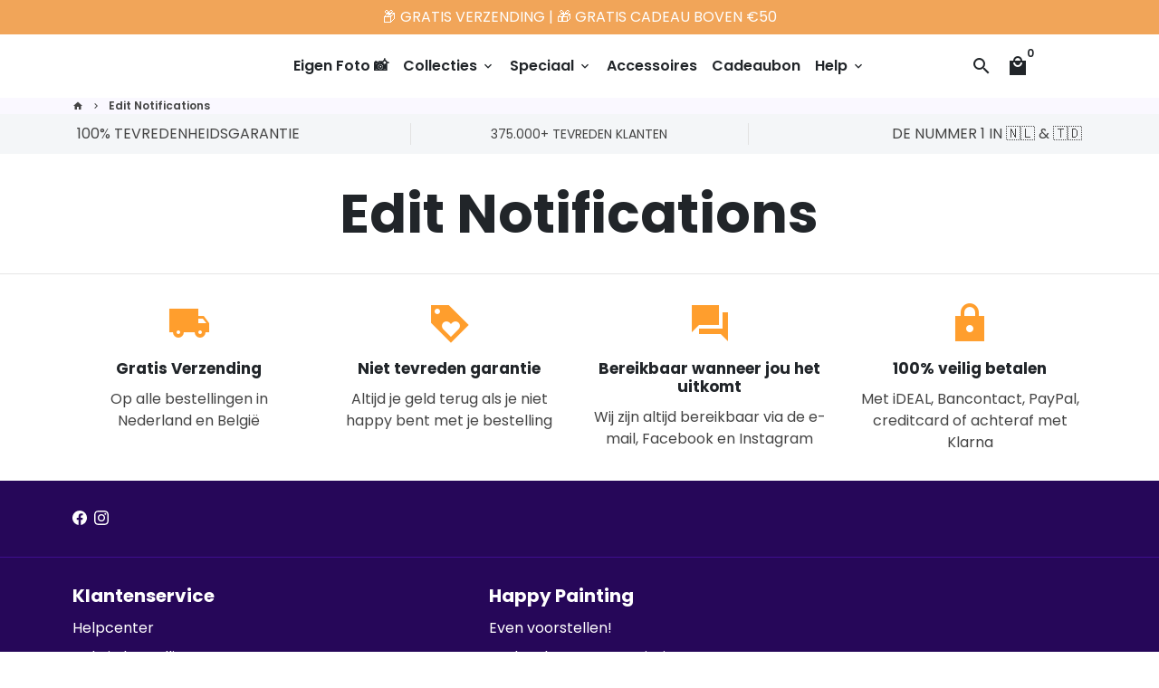

--- FILE ---
content_type: text/html; charset=utf-8
request_url: https://happypainting.nl/pages/edit-notifications
body_size: 53671
content:
<!doctype html>
<html lang="nl">
  <head>
	<script id="pandectes-rules">   /* PANDECTES-GDPR: DO NOT MODIFY AUTO GENERATED CODE OF THIS SCRIPT */      window.PandectesSettings = {"store":{"id":4862246985,"plan":"premium","theme":"OFFICIAL - Theme export -31.05","primaryLocale":"nl","adminMode":false,"headless":false,"storefrontRootDomain":"","checkoutRootDomain":"","storefrontAccessToken":""},"tsPublished":1754577210,"declaration":{"showPurpose":false,"showProvider":false,"declIntroText":"We gebruiken cookies om de functionaliteit van de website te optimaliseren, de prestaties te analyseren en u een gepersonaliseerde ervaring te bieden. Sommige cookies zijn essentieel om de website goed te laten werken en correct te laten functioneren. Die cookies kunnen niet worden uitgeschakeld. In dit venster kunt u uw voorkeur voor cookies beheren.","showDateGenerated":true},"language":{"unpublished":[],"languageMode":"Single","fallbackLanguage":"nl","languageDetection":"browser","languagesSupported":[]},"texts":{"managed":{"headerText":{"nl":"Wij respecteren uw privacy"},"consentText":{"nl":"Wij gebruiken cookies en soortgelijke technologieën om onze website goed te laten functioneren en u een gepersonaliseerde ervaring te bieden. Met uw toestemming kunnen wij en onze partners uw gegevens gebruiken voor advertentiepersonalisatie. Meer informatie vindt u in ons"},"linkText":{"nl":"Privacy Policy"},"imprintText":{"nl":"Afdruk"},"googleLinkText":{"nl":"Privacyvoorwaarden van Google"},"allowButtonText":{"nl":"Aanvaarden"},"denyButtonText":{"nl":"Afwijzen"},"dismissButtonText":{"nl":"OK"},"leaveSiteButtonText":{"nl":"Verlaat deze site"},"preferencesButtonText":{"nl":"Voorkeuren"},"cookiePolicyText":{"nl":"Cookie beleid"},"preferencesPopupTitleText":{"nl":"Toestemmingsvoorkeuren beheren"},"preferencesPopupIntroText":{"nl":"We gebruiken cookies om de functionaliteit van de website te optimaliseren, de prestaties te analyseren en u een gepersonaliseerde ervaring te bieden. Sommige cookies zijn essentieel om de website correct te laten werken en functioneren. Die cookies kunnen niet worden uitgeschakeld. In dit venster kunt u uw voorkeur voor cookies beheren."},"preferencesPopupSaveButtonText":{"nl":"Voorkeuren opslaan"},"preferencesPopupCloseButtonText":{"nl":"Sluiten"},"preferencesPopupAcceptAllButtonText":{"nl":"Accepteer alles"},"preferencesPopupRejectAllButtonText":{"nl":"Alles afwijzen"},"cookiesDetailsText":{"nl":"Cookiegegevens"},"preferencesPopupAlwaysAllowedText":{"nl":"altijd toegestaan"},"accessSectionParagraphText":{"nl":"U heeft te allen tijde het recht om uw gegevens in te zien."},"accessSectionTitleText":{"nl":"Gegevensportabiliteit"},"accessSectionAccountInfoActionText":{"nl":"Persoonlijke gegevens"},"accessSectionDownloadReportActionText":{"nl":"Download alles"},"accessSectionGDPRRequestsActionText":{"nl":"Verzoeken van betrokkenen"},"accessSectionOrdersRecordsActionText":{"nl":"Bestellingen"},"rectificationSectionParagraphText":{"nl":"U hebt het recht om te vragen dat uw gegevens worden bijgewerkt wanneer u dat nodig acht."},"rectificationSectionTitleText":{"nl":"Gegevens rectificatie"},"rectificationCommentPlaceholder":{"nl":"Beschrijf wat u wilt bijwerken"},"rectificationCommentValidationError":{"nl":"Commentaar is verplicht"},"rectificationSectionEditAccountActionText":{"nl":"Vraag een update aan"},"erasureSectionTitleText":{"nl":"Recht om vergeten te worden"},"erasureSectionParagraphText":{"nl":"U heeft het recht om al uw gegevens te laten wissen. Daarna heeft u geen toegang meer tot uw account."},"erasureSectionRequestDeletionActionText":{"nl":"Verzoek om verwijdering van persoonlijke gegevens"},"consentDate":{"nl":"Toestemmingsdatum"},"consentId":{"nl":"Toestemmings-ID"},"consentSectionChangeConsentActionText":{"nl":"Wijzig de toestemmingsvoorkeur"},"consentSectionConsentedText":{"nl":"U heeft ingestemd met het cookiebeleid van deze website op:"},"consentSectionNoConsentText":{"nl":"U heeft niet ingestemd met het cookiebeleid van deze website."},"consentSectionTitleText":{"nl":"Uw toestemming voor cookies"},"consentStatus":{"nl":"Toestemmingsvoorkeur"},"confirmationFailureMessage":{"nl":"Uw verzoek is niet geverifieerd. Probeer het opnieuw en als het probleem aanhoudt, neem dan contact op met de winkeleigenaar voor hulp"},"confirmationFailureTitle":{"nl":"Er is een probleem opgetreden"},"confirmationSuccessMessage":{"nl":"We zullen spoedig contact met u opnemen over uw verzoek."},"confirmationSuccessTitle":{"nl":"Uw verzoek is geverifieerd"},"guestsSupportEmailFailureMessage":{"nl":"Uw verzoek is niet ingediend. Probeer het opnieuw en als het probleem aanhoudt, neem dan contact op met de winkeleigenaar voor hulp."},"guestsSupportEmailFailureTitle":{"nl":"Er is een probleem opgetreden"},"guestsSupportEmailPlaceholder":{"nl":"E-mailadres"},"guestsSupportEmailSuccessMessage":{"nl":"Als je bent geregistreerd als klant van deze winkel, ontvang je binnenkort een e-mail met instructies over hoe je verder kunt gaan."},"guestsSupportEmailSuccessTitle":{"nl":"dankjewel voor je aanvraag"},"guestsSupportEmailValidationError":{"nl":"E-mail is niet geldig"},"guestsSupportInfoText":{"nl":"Log in met uw klantaccount om verder te gaan."},"submitButton":{"nl":"Indienen"},"submittingButton":{"nl":"Verzenden..."},"cancelButton":{"nl":"Annuleren"},"declIntroText":{"nl":"We gebruiken cookies om de functionaliteit van de website te optimaliseren, de prestaties te analyseren en u een gepersonaliseerde ervaring te bieden. Sommige cookies zijn essentieel om de website goed te laten werken en correct te laten functioneren. Die cookies kunnen niet worden uitgeschakeld. In dit venster kunt u uw voorkeur voor cookies beheren."},"declName":{"nl":"Naam"},"declPurpose":{"nl":"Doel"},"declType":{"nl":"Type"},"declRetention":{"nl":"Behoud"},"declProvider":{"nl":"Aanbieder"},"declFirstParty":{"nl":"Directe"},"declThirdParty":{"nl":"Derde partij"},"declSeconds":{"nl":"seconden"},"declMinutes":{"nl":"minuten"},"declHours":{"nl":"uur"},"declDays":{"nl":"dagen"},"declMonths":{"nl":"maanden"},"declYears":{"nl":"jaren"},"declSession":{"nl":"Sessie"},"declDomain":{"nl":"Domein"},"declPath":{"nl":"Pad"}},"categories":{"strictlyNecessaryCookiesTitleText":{"nl":"Strikt noodzakelijke cookies"},"strictlyNecessaryCookiesDescriptionText":{"nl":"Deze cookies zijn essentieel om u in staat te stellen door de website te navigeren en de functies ervan te gebruiken, zoals toegang tot beveiligde delen van de website. Zonder deze cookies kan de website niet goed functioneren."},"functionalityCookiesTitleText":{"nl":"Functionele cookies"},"functionalityCookiesDescriptionText":{"nl":"Deze cookies stellen de site in staat om verbeterde functionaliteit en personalisatie te bieden. Ze kunnen worden ingesteld door ons of door externe providers wiens diensten we aan onze pagina's hebben toegevoegd. Als u deze cookies niet toestaat, werken sommige of al deze diensten mogelijk niet correct."},"performanceCookiesTitleText":{"nl":"Prestatiecookies"},"performanceCookiesDescriptionText":{"nl":"Deze cookies stellen ons in staat om de prestaties van onze website te monitoren en te verbeteren. Ze stellen ons bijvoorbeeld in staat om bezoeken te tellen, verkeersbronnen te identificeren en te zien welke delen van de site het populairst zijn."},"targetingCookiesTitleText":{"nl":"Targeting-cookies"},"targetingCookiesDescriptionText":{"nl":"Deze cookies kunnen via onze site worden geplaatst door onze advertentiepartners. Ze kunnen door die bedrijven worden gebruikt om een profiel van uw interesses op te bouwen en u relevante advertenties op andere sites te tonen. Ze slaan geen directe persoonlijke informatie op, maar zijn gebaseerd op de unieke identificatie van uw browser en internetapparaat. Als je deze cookies niet toestaat, krijg je minder gerichte advertenties te zien."},"unclassifiedCookiesTitleText":{"nl":"Niet-geclassificeerde cookies"},"unclassifiedCookiesDescriptionText":{"nl":"Niet-geclassificeerde cookies zijn cookies die we aan het classificeren zijn, samen met de aanbieders van individuele cookies."}},"auto":{}},"library":{"previewMode":false,"fadeInTimeout":0,"defaultBlocked":7,"showLink":true,"showImprintLink":false,"showGoogleLink":true,"enabled":true,"cookie":{"expiryDays":365,"secure":true,"domain":""},"dismissOnScroll":false,"dismissOnWindowClick":false,"dismissOnTimeout":false,"palette":{"popup":{"background":"#FFFFFF","backgroundForCalculations":{"a":1,"b":255,"g":255,"r":255},"text":"#000000"},"button":{"background":"#00BA46","backgroundForCalculations":{"a":1,"b":70,"g":186,"r":0},"text":"#FFFFFF","textForCalculation":{"a":1,"b":255,"g":255,"r":255},"border":"transparent"}},"content":{"href":"https://happypainting.nl/pages/privacybeleid","imprintHref":"/","close":"&#10005;","target":"","logo":"<img class=\"cc-banner-logo\" style=\"max-height: 40px;\" src=\"https://cdn.shopify.com/s/files/1/0048/6224/6985/t/168/assets/pandectes-logo.png?v=1746707184\" alt=\"Cookie banner\" />"},"window":"<div role=\"dialog\" aria-label=\"Wij respecteren uw privacy\" aria-describedby=\"cookieconsent:desc\" id=\"pandectes-banner\" class=\"cc-window-wrapper cc-bottom-wrapper\"><div class=\"pd-cookie-banner-window cc-window {{classes}}\"><!--googleoff: all-->{{children}}<!--googleon: all--></div></div>","compliance":{"opt-both":"<div class=\"cc-compliance cc-highlight\">{{deny}}{{allow}}</div>"},"type":"opt-both","layouts":{"basic":"{{logo}}{{messagelink}}{{compliance}}"},"position":"bottom","theme":"block","revokable":false,"animateRevokable":false,"revokableReset":false,"revokableLogoUrl":"https://cdn.shopify.com/s/files/1/0048/6224/6985/t/168/assets/pandectes-reopen-logo.png?v=1746707184","revokablePlacement":"bottom-right","revokableMarginHorizontal":25,"revokableMarginVertical":25,"static":false,"autoAttach":true,"hasTransition":true,"blacklistPage":[""],"elements":{"close":"<button aria-label=\"Sluiten\" type=\"button\" class=\"cc-close\">{{close}}</button>","dismiss":"<button type=\"button\" class=\"cc-btn cc-btn-decision cc-dismiss\">{{dismiss}}</button>","allow":"<button type=\"button\" class=\"cc-btn cc-btn-decision cc-allow\">{{allow}}</button>","deny":"<button type=\"button\" class=\"cc-btn cc-btn-decision cc-deny\">{{deny}}</button>","preferences":"<button type=\"button\" class=\"cc-btn cc-settings\" onclick=\"Pandectes.fn.openPreferences()\">{{preferences}}</button>"}},"geolocation":{"brOnly":false,"caOnly":false,"chOnly":false,"euOnly":false,"jpOnly":false,"thOnly":false,"canadaOnly":false,"globalVisibility":true},"dsr":{"guestsSupport":false,"accessSectionDownloadReportAuto":false},"banner":{"resetTs":1708695751,"extraCss":"        .cc-banner-logo {max-width: 24em!important;}    @media(min-width: 768px) {.cc-window.cc-floating{max-width: 24em!important;width: 24em!important;}}    .cc-message, .pd-cookie-banner-window .cc-header, .cc-logo {text-align: left}    .cc-window-wrapper{z-index: 2147483647;}    .cc-window{z-index: 2147483647;font-family: inherit;}    .pd-cookie-banner-window .cc-header{font-family: inherit;}    .pd-cp-ui{font-family: inherit; background-color: #FFFFFF;color:#000000;}    button.pd-cp-btn, a.pd-cp-btn{background-color:#00BA46;color:#FFFFFF!important;}    input + .pd-cp-preferences-slider{background-color: rgba(0, 0, 0, 0.3)}    .pd-cp-scrolling-section::-webkit-scrollbar{background-color: rgba(0, 0, 0, 0.3)}    input:checked + .pd-cp-preferences-slider{background-color: rgba(0, 0, 0, 1)}    .pd-cp-scrolling-section::-webkit-scrollbar-thumb {background-color: rgba(0, 0, 0, 1)}    .pd-cp-ui-close{color:#000000;}    .pd-cp-preferences-slider:before{background-color: #FFFFFF}    .pd-cp-title:before {border-color: #000000!important}    .pd-cp-preferences-slider{background-color:#000000}    .pd-cp-toggle{color:#000000!important}    @media(max-width:699px) {.pd-cp-ui-close-top svg {fill: #000000}}    .pd-cp-toggle:hover,.pd-cp-toggle:visited,.pd-cp-toggle:active{color:#000000!important}    .pd-cookie-banner-window {box-shadow: 0 0 18px rgb(0 0 0 / 20%);}  .cc-deny{    background-color: Transparent !important;    border: 1px solid #dedede!important;    color: #dedede !important;    order: 1;}.cc-btn{    margin: auto 5px;}","customJavascript":{},"showPoweredBy":false,"logoHeight":40,"revokableTrigger":false,"hybridStrict":false,"cookiesBlockedByDefault":"7","isActive":true,"implicitSavePreferences":false,"cookieIcon":false,"blockBots":false,"showCookiesDetails":false,"hasTransition":true,"blockingPage":false,"showOnlyLandingPage":false,"leaveSiteUrl":"https://www.google.com","linkRespectStoreLang":false},"cookies":{"0":[{"name":"secure_customer_sig","type":"http","domain":"happypainting.nl","path":"/","provider":"Shopify","firstParty":true,"retention":"1 year(s)","expires":1,"unit":"declYears","purpose":{"nl":"Gebruikt in verband met klantenlogin."}},{"name":"localization","type":"http","domain":"happypainting.nl","path":"/","provider":"Shopify","firstParty":true,"retention":"1 year(s)","expires":1,"unit":"declYears","purpose":{"nl":"Shopify-winkellokalisatie"}},{"name":"cart_sig","type":"http","domain":"happypainting.nl","path":"/","provider":"Shopify","firstParty":true,"retention":"2 ","expires":2,"unit":"declSession","purpose":{"nl":"Shopify-analyses."}},{"name":"_cmp_a","type":"http","domain":".happypainting.nl","path":"/","provider":"Shopify","firstParty":true,"retention":"1 day(s)","expires":1,"unit":"declDays","purpose":{"nl":"Wordt gebruikt voor het beheren van de privacy-instellingen van klanten."}},{"name":"_tracking_consent","type":"http","domain":".happypainting.nl","path":"/","provider":"Shopify","firstParty":true,"retention":"1 year(s)","expires":1,"unit":"declYears","purpose":{"nl":"Voorkeuren volgen."}},{"name":"cart","type":"http","domain":"happypainting.nl","path":"/","provider":"Shopify","firstParty":true,"retention":"2 ","expires":2,"unit":"declSession","purpose":{"nl":"Noodzakelijk voor de winkelwagenfunctionaliteit op de website."}},{"name":"cart_ts","type":"http","domain":"happypainting.nl","path":"/","provider":"Shopify","firstParty":true,"retention":"2 ","expires":2,"unit":"declSession","purpose":{"nl":"Gebruikt in verband met afrekenen."}},{"name":"_pandectes_gdpr","type":"http","domain":".happypainting.nl","path":"/","provider":"Pandectes","firstParty":true,"retention":"1 year(s)","expires":1,"unit":"declYears","purpose":{"nl":"Gebruikt voor de functionaliteit van de banner voor toestemming voor cookies."}},{"name":"keep_alive","type":"http","domain":"happypainting.nl","path":"/","provider":"Shopify","firstParty":true,"retention":"30 minute(s)","expires":30,"unit":"declMinutes","purpose":{"nl":"Gebruikt in verband met lokalisatie van kopers."}},{"name":"cart_currency","type":"http","domain":"happypainting.nl","path":"/","provider":"Shopify","firstParty":true,"retention":"2 ","expires":2,"unit":"declSession","purpose":{"nl":"De cookie is nodig voor de veilige betaal- en betaalfunctie op de website. Deze functie wordt geleverd door shopify.com."}},{"name":"_secure_session_id","type":"http","domain":"happypainting.nl","path":"/","provider":"Shopify","firstParty":true,"retention":"1 month(s)","expires":1,"unit":"declMonths","purpose":{"nl":"Gebruikt in verband met navigatie door een winkelpui."}}],"1":[{"name":"_pinterest_ct_ua","type":"http","domain":".ct.pinterest.com","path":"/","provider":"Pinterest","firstParty":false,"retention":"1 year(s)","expires":1,"unit":"declYears","purpose":{"nl":"Wordt gebruikt om acties over pagina&#39;s te groeperen."}},{"name":"locale_bar_accepted","type":"http","domain":"happypainting.nl","path":"/","provider":"GrizzlyAppsSRL","firstParty":true,"retention":"Session","expires":-54,"unit":"declYears","purpose":{"nl":"Deze cookie wordt geleverd door de app (BEST Currency Converter) en wordt gebruikt om de door de klant gekozen valuta te beveiligen."}},{"name":"_hjSessionUser_3622624","type":"http","domain":".happypainting.nl","path":"/","provider":"Hotjar","firstParty":true,"retention":"1 year(s)","expires":1,"unit":"declYears","purpose":{"nl":""}},{"name":"_hjSession_3622624","type":"http","domain":".happypainting.nl","path":"/","provider":"Hotjar","firstParty":true,"retention":"30 minute(s)","expires":30,"unit":"declMinutes","purpose":{"nl":""}}],"2":[{"name":"qab_previous_pathname","type":"http","domain":"happypainting.nl","path":"/","provider":"Hextom","firstParty":true,"retention":"Session","expires":-54,"unit":"declYears","purpose":{"nl":"Gebruikt door Hextom voor statistische gegevens."}},{"name":"_orig_referrer","type":"http","domain":".happypainting.nl","path":"/","provider":"Shopify","firstParty":true,"retention":"2 ","expires":2,"unit":"declSession","purpose":{"nl":"Volgt bestemmingspagina's."}},{"name":"_landing_page","type":"http","domain":".happypainting.nl","path":"/","provider":"Shopify","firstParty":true,"retention":"2 ","expires":2,"unit":"declSession","purpose":{"nl":"Volgt bestemmingspagina's."}},{"name":"_shopify_s","type":"http","domain":"happypainting.nl","path":"/","provider":"Shopify","firstParty":true,"retention":"30 minute(s)","expires":30,"unit":"declMinutes","purpose":{"nl":"Shopify-analyses."}},{"name":"_shopify_sa_t","type":"http","domain":"happypainting.nl","path":"/","provider":"Shopify","firstParty":true,"retention":"30 minute(s)","expires":30,"unit":"declMinutes","purpose":{"nl":"Shopify-analyses met betrekking tot marketing en verwijzingen."}},{"name":"_shopify_sa_p","type":"http","domain":"happypainting.nl","path":"/","provider":"Shopify","firstParty":true,"retention":"30 minute(s)","expires":30,"unit":"declMinutes","purpose":{"nl":"Shopify-analyses met betrekking tot marketing en verwijzingen."}},{"name":"_shopify_y","type":"http","domain":"happypainting.nl","path":"/","provider":"Shopify","firstParty":true,"retention":"1 year(s)","expires":1,"unit":"declYears","purpose":{"nl":"Shopify-analyses."}},{"name":"_gid","type":"http","domain":".happypainting.nl","path":"/","provider":"Google","firstParty":true,"retention":"1 day(s)","expires":1,"unit":"declDays","purpose":{"nl":"Cookie wordt geplaatst door Google Analytics om paginaweergaven te tellen en bij te houden."}},{"name":"_gat","type":"http","domain":".happypainting.nl","path":"/","provider":"Google","firstParty":true,"retention":"1 minute(s)","expires":1,"unit":"declMinutes","purpose":{"nl":"Cookie wordt geplaatst door Google Analytics om verzoeken van bots te filteren."}},{"name":"_clck","type":"http","domain":".happypainting.nl","path":"/","provider":"Microsoft","firstParty":true,"retention":"1 year(s)","expires":1,"unit":"declYears","purpose":{"nl":"Gebruikt door Microsoft Clarity om een unieke gebruikers-ID op te slaan."}},{"name":"_ga","type":"http","domain":".happypainting.nl","path":"/","provider":"Google","firstParty":true,"retention":"1 year(s)","expires":1,"unit":"declYears","purpose":{"nl":"Cookie is ingesteld door Google Analytics met onbekende functionaliteit"}},{"name":"_clsk","type":"http","domain":".happypainting.nl","path":"/","provider":"Microsoft","firstParty":true,"retention":"1 day(s)","expires":1,"unit":"declDays","purpose":{"nl":"Gebruikt door Microsoft Clarity om een unieke gebruikers-ID op te slaan."}},{"name":"_shopify_s","type":"http","domain":"nl","path":"/","provider":"Shopify","firstParty":false,"retention":"Session","expires":1,"unit":"declSeconds","purpose":{"nl":"Shopify-analyses."}},{"name":"_boomr_clss","type":"html_local","domain":"https://happypainting.nl","path":"/","provider":"Shopify","firstParty":true,"retention":"Local Storage","expires":1,"unit":"declYears","purpose":{"nl":"Wordt gebruikt om de prestaties van Shopify-winkels te monitoren en te optimaliseren."}},{"name":"_ga_XFYLMPQ2XN","type":"http","domain":".happypainting.nl","path":"/","provider":"Google","firstParty":true,"retention":"1 year(s)","expires":1,"unit":"declYears","purpose":{"nl":""}},{"name":"_ga_D5NMFVTQCQ","type":"http","domain":".happypainting.nl","path":"/","provider":"Google","firstParty":true,"retention":"1 year(s)","expires":1,"unit":"declYears","purpose":{"nl":""}},{"name":"_ga_H1LTENVMPV","type":"http","domain":".happypainting.nl","path":"/","provider":"Google","firstParty":true,"retention":"1 year(s)","expires":1,"unit":"declYears","purpose":{"nl":""}},{"name":"_gat_UA-130484594-1","type":"http","domain":".happypainting.nl","path":"/","provider":"Google","firstParty":true,"retention":"1 minute(s)","expires":1,"unit":"declMinutes","purpose":{"nl":""}},{"name":"_ga_0DXR4GX9W4","type":"http","domain":".happypainting.nl","path":"/","provider":"Google","firstParty":true,"retention":"1 year(s)","expires":1,"unit":"declYears","purpose":{"nl":""}}],"4":[{"name":"_ttp","type":"http","domain":".tiktok.com","path":"/","provider":"TikTok","firstParty":false,"retention":"1 year(s)","expires":1,"unit":"declYears","purpose":{"nl":"Om de prestaties van uw advertentiecampagnes te meten en te verbeteren en om de gebruikerservaring (inclusief advertenties) op TikTok te personaliseren."}},{"name":"_tt_enable_cookie","type":"http","domain":".happypainting.nl","path":"/","provider":"TikTok","firstParty":true,"retention":"1 year(s)","expires":1,"unit":"declYears","purpose":{"nl":"Wordt gebruikt om een bezoeker te identificeren."}},{"name":"_ttp","type":"http","domain":".happypainting.nl","path":"/","provider":"TikTok","firstParty":true,"retention":"1 year(s)","expires":1,"unit":"declYears","purpose":{"nl":"Om de prestaties van uw advertentiecampagnes te meten en te verbeteren en om de gebruikerservaring (inclusief advertenties) op TikTok te personaliseren."}},{"name":"_gcl_au","type":"http","domain":".happypainting.nl","path":"/","provider":"Google","firstParty":true,"retention":"3 month(s)","expires":3,"unit":"declMonths","purpose":{"nl":"Cookie wordt geplaatst door Google Tag Manager om conversies bij te houden."}},{"name":"__kla_id","type":"http","domain":"happypainting.nl","path":"/","provider":"Klaviyo","firstParty":true,"retention":"1 year(s)","expires":1,"unit":"declYears","purpose":{"nl":"Houdt bij wanneer iemand door een Klaviyo-e-mail naar uw website klikt"}},{"name":"_scid","type":"http","domain":".happypainting.nl","path":"/","provider":"Snapchat","firstParty":true,"retention":"1 year(s)","expires":1,"unit":"declYears","purpose":{"nl":"Gebruikt door Snapchat om een bezoeker te helpen identificeren."}},{"name":"IDE","type":"http","domain":".doubleclick.net","path":"/","provider":"Google","firstParty":false,"retention":"1 year(s)","expires":1,"unit":"declYears","purpose":{"nl":"Om de acties van bezoekers te meten nadat ze vanuit een advertentie hebben doorgeklikt. Vervalt na 1 jaar."}},{"name":"_pin_unauth","type":"http","domain":".happypainting.nl","path":"/","provider":"Pinterest","firstParty":true,"retention":"1 year(s)","expires":1,"unit":"declYears","purpose":{"nl":"Wordt gebruikt om acties te groeperen voor gebruikers die niet kunnen worden geïdentificeerd door Pinterest."}},{"name":"MUID","type":"http","domain":".bing.com","path":"/","provider":"Microsoft","firstParty":false,"retention":"1 year(s)","expires":1,"unit":"declYears","purpose":{"nl":"Cookie wordt door Microsoft geplaatst om bezoeken aan websites bij te houden."}},{"name":"MUID","type":"http","domain":".clarity.ms","path":"/","provider":"Microsoft","firstParty":false,"retention":"1 year(s)","expires":1,"unit":"declYears","purpose":{"nl":"Cookie wordt door Microsoft geplaatst om bezoeken aan websites bij te houden."}},{"name":"_fbp","type":"http","domain":".happypainting.nl","path":"/","provider":"Facebook","firstParty":true,"retention":"3 month(s)","expires":3,"unit":"declMonths","purpose":{"nl":"Cookie wordt door Facebook geplaatst om bezoeken aan websites bij te houden."}},{"name":"_uetsid","type":"http","domain":".happypainting.nl","path":"/","provider":"Bing","firstParty":true,"retention":"1 day(s)","expires":1,"unit":"declDays","purpose":{"nl":"Deze cookie wordt door Bing gebruikt om te bepalen welke advertenties moeten worden weergegeven die relevant kunnen zijn voor de eindgebruiker die de site bekijkt."}},{"name":"_uetvid","type":"http","domain":".happypainting.nl","path":"/","provider":"Bing","firstParty":true,"retention":"1 year(s)","expires":1,"unit":"declYears","purpose":{"nl":"Gebruikt om bezoekers op meerdere websites te volgen, om relevante advertenties te presenteren op basis van de voorkeuren van de bezoeker."}},{"name":"wpm-domain-test","type":"http","domain":"nl","path":"/","provider":"Shopify","firstParty":false,"retention":"Session","expires":1,"unit":"declSeconds","purpose":{"nl":"Wordt gebruikt om de opslag van parameters te testen over producten die aan het winkelwagentje zijn toegevoegd of de betalingsvaluta"}},{"name":"wpm-domain-test","type":"http","domain":"happypainting.nl","path":"/","provider":"Shopify","firstParty":true,"retention":"Session","expires":1,"unit":"declSeconds","purpose":{"nl":"Wordt gebruikt om de opslag van parameters te testen over producten die aan het winkelwagentje zijn toegevoegd of de betalingsvaluta"}},{"name":"fr","type":"http","domain":".facebook.com","path":"/","provider":"Facebook","firstParty":false,"retention":"3 month(s)","expires":3,"unit":"declMonths","purpose":{"nl":"Wordt gebruikt om de relevantie van advertenties weer te geven, te meten en te verbeteren"}},{"name":"lastExternalReferrer","type":"html_local","domain":"https://happypainting.nl","path":"/","provider":"Facebook","firstParty":true,"retention":"Local Storage","expires":1,"unit":"declYears","purpose":{"nl":"Detecteert hoe de gebruiker de website heeft bereikt door het laatste URL-adres te registreren."}},{"name":"lastExternalReferrerTime","type":"html_local","domain":"https://happypainting.nl","path":"/","provider":"Facebook","firstParty":true,"retention":"Local Storage","expires":1,"unit":"declYears","purpose":{"nl":"Bevat de tijdstempel van de laatste update van de lastExternalReferrer-cookie."}},{"name":"tt_appInfo","type":"html_session","domain":"https://happypainting.nl","path":"/","provider":"TikTok","firstParty":true,"retention":"Session","expires":1,"unit":"declYears","purpose":{"nl":"Gebruikt door de sociale netwerkdienst TikTok om het gebruik van ingebedde diensten te volgen."}},{"name":"tt_sessionId","type":"html_session","domain":"https://happypainting.nl","path":"/","provider":"TikTok","firstParty":true,"retention":"Session","expires":1,"unit":"declYears","purpose":{"nl":"Gebruikt door de sociale netwerkdienst TikTok om het gebruik van ingebedde diensten te volgen."}},{"name":"tt_pixel_session_index","type":"html_session","domain":"https://happypainting.nl","path":"/","provider":"TikTok","firstParty":true,"retention":"Session","expires":1,"unit":"declYears","purpose":{"nl":"Gebruikt door de sociale netwerkdienst TikTok om het gebruik van ingebedde diensten te volgen."}}],"8":[{"name":"cart","type":"html_local","domain":"https://happypainting.nl","path":"/","provider":"Unknown","firstParty":true,"retention":"Local Storage","expires":1,"unit":"declYears","purpose":{"nl":"Noodzakelijk voor de winkelwagenfunctionaliteit op de website."}},{"name":"_uetsid","type":"html_local","domain":"https://happypainting.nl","path":"/","provider":"Unknown","firstParty":true,"retention":"Local Storage","expires":1,"unit":"declYears","purpose":{"nl":"Deze cookie wordt door Bing gebruikt om te bepalen welke advertenties moeten worden weergegeven die relevant kunnen zijn voor de eindgebruiker die de site bekijkt."}},{"name":"_uetvid","type":"html_local","domain":"https://happypainting.nl","path":"/","provider":"Unknown","firstParty":true,"retention":"Local Storage","expires":1,"unit":"declYears","purpose":{"nl":"Gebruikt om bezoekers op meerdere websites te volgen, om relevante advertenties te presenteren op basis van de voorkeuren van de bezoeker."}},{"name":"X-AB","type":"http","domain":"sc-static.net","path":"/scevent.min.js","provider":"Unknown","firstParty":false,"retention":"1 day(s)","expires":1,"unit":"declDays","purpose":{"nl":""}},{"name":"scm_product_label_count","type":"http","domain":".happypainting.nl","path":"/","provider":"Unknown","firstParty":true,"retention":"1 year(s)","expires":1,"unit":"declYears","purpose":{"nl":""}},{"name":"scm_product_label_app","type":"http","domain":".happypainting.nl","path":"/","provider":"Unknown","firstParty":true,"retention":"1 year(s)","expires":1,"unit":"declYears","purpose":{"nl":""}},{"name":"ellipsis.sessionid","type":"http","domain":"happypainting.nl","path":"/","provider":"Unknown","firstParty":true,"retention":"30 minute(s)","expires":30,"unit":"declMinutes","purpose":{"nl":""}},{"name":"landingPage","type":"http","domain":"happypainting.nl","path":"/","provider":"Unknown","firstParty":true,"retention":"Session","expires":-54,"unit":"declYears","purpose":{"nl":""}},{"name":"ellipsis.sessionts","type":"http","domain":"happypainting.nl","path":"/","provider":"Unknown","firstParty":true,"retention":"30 minute(s)","expires":30,"unit":"declMinutes","purpose":{"nl":""}},{"name":"logState","type":"http","domain":"happypainting.nl","path":"/","provider":"Unknown","firstParty":true,"retention":"Session","expires":-54,"unit":"declYears","purpose":{"nl":""}},{"name":"lsSema-","type":"http","domain":"happypainting.nl","path":"/","provider":"Unknown","firstParty":true,"retention":"Session","expires":-54,"unit":"declYears","purpose":{"nl":""}},{"name":"CLID","type":"http","domain":"www.clarity.ms","path":"/","provider":"Unknown","firstParty":false,"retention":"1 year(s)","expires":1,"unit":"declYears","purpose":{"nl":""}},{"name":"lsContextID","type":"http","domain":"happypainting.nl","path":"/","provider":"Unknown","firstParty":true,"retention":"Session","expires":-54,"unit":"declYears","purpose":{"nl":""}},{"name":"ar_debug","type":"http","domain":".pinterest.com","path":"/","provider":"Unknown","firstParty":false,"retention":"1 year(s)","expires":1,"unit":"declYears","purpose":{"nl":""}},{"name":"MR","type":"http","domain":".c.bing.com","path":"/","provider":"Unknown","firstParty":false,"retention":"1 ","expires":1,"unit":"declSession","purpose":{"nl":""}},{"name":"SRM_B","type":"http","domain":".c.bing.com","path":"/","provider":"Unknown","firstParty":false,"retention":"1 year(s)","expires":1,"unit":"declYears","purpose":{"nl":""}},{"name":"SM","type":"http","domain":".c.clarity.ms","path":"/","provider":"Unknown","firstParty":false,"retention":"Session","expires":-54,"unit":"declYears","purpose":{"nl":""}},{"name":"lsUserID","type":"http","domain":".personalizer.io","path":"/","provider":"Unknown","firstParty":false,"retention":"1 year(s)","expires":1,"unit":"declYears","purpose":{"nl":""}},{"name":"lsEncUserID","type":"http","domain":".personalizer.io","path":"/","provider":"Unknown","firstParty":false,"retention":"1 year(s)","expires":1,"unit":"declYears","purpose":{"nl":""}},{"name":"MR","type":"http","domain":".c.clarity.ms","path":"/","provider":"Unknown","firstParty":false,"retention":"1 ","expires":1,"unit":"declSession","purpose":{"nl":""}},{"name":"ANONCHK","type":"http","domain":".c.clarity.ms","path":"/","provider":"Unknown","firstParty":false,"retention":"10 minute(s)","expires":10,"unit":"declMinutes","purpose":{"nl":""}},{"name":"_scsrid_r","type":"http","domain":".happypainting.nl","path":"/","provider":"Unknown","firstParty":true,"retention":"1 year(s)","expires":1,"unit":"declYears","purpose":{"nl":""}},{"name":"MSPTC","type":"http","domain":".bing.com","path":"/","provider":"Unknown","firstParty":false,"retention":"1 year(s)","expires":1,"unit":"declYears","purpose":{"nl":""}},{"name":"pmStorage","type":"http","domain":"happypainting.nl","path":"/","provider":"Unknown","firstParty":true,"retention":"Session","expires":-54,"unit":"declYears","purpose":{"nl":""}},{"name":"pmPreviousRequest","type":"http","domain":"happypainting.nl","path":"/","provider":"Unknown","firstParty":true,"retention":"1 year(s)","expires":1,"unit":"declYears","purpose":{"nl":""}},{"name":"_scsrid","type":"http","domain":".happypainting.nl","path":"/","provider":"Unknown","firstParty":true,"retention":"1 year(s)","expires":1,"unit":"declYears","purpose":{"nl":""}},{"name":"_rsession","type":"http","domain":"happypainting.nl","path":"/","provider":"Unknown","firstParty":true,"retention":"30 minute(s)","expires":30,"unit":"declMinutes","purpose":{"nl":""}},{"name":"_scid_r","type":"http","domain":".happypainting.nl","path":"/","provider":"Unknown","firstParty":true,"retention":"1 year(s)","expires":1,"unit":"declYears","purpose":{"nl":""}},{"name":"_shopify_essential","type":"http","domain":"happypainting.nl","path":"/","provider":"Unknown","firstParty":true,"retention":"1 year(s)","expires":1,"unit":"declYears","purpose":{"nl":""}},{"name":"_ruid","type":"http","domain":"happypainting.nl","path":"/","provider":"Unknown","firstParty":true,"retention":"1 year(s)","expires":1,"unit":"declYears","purpose":{"nl":""}},{"name":"lsContextExpires","type":"html_local","domain":"https://happypainting.nl","path":"/","provider":"Unknown","firstParty":true,"retention":"Local Storage","expires":1,"unit":"declYears","purpose":{"nl":""}},{"name":"TriplePixel","type":"html_local","domain":"https://happypainting.nl","path":"/","provider":"Unknown","firstParty":true,"retention":"Local Storage","expires":1,"unit":"declYears","purpose":{"nl":""}},{"name":"___ELEVAR_GTM_SUITE--userId","type":"html_local","domain":"https://happypainting.nl","path":"/","provider":"Unknown","firstParty":true,"retention":"Local Storage","expires":1,"unit":"declYears","purpose":{"nl":""}},{"name":"u_sclid","type":"html_local","domain":"https://happypainting.nl","path":"/","provider":"Unknown","firstParty":true,"retention":"Local Storage","expires":1,"unit":"declYears","purpose":{"nl":""}},{"name":"___ELEVAR_GTM_SUITE--params","type":"html_local","domain":"https://happypainting.nl","path":"/","provider":"Unknown","firstParty":true,"retention":"Local Storage","expires":1,"unit":"declYears","purpose":{"nl":""}},{"name":"___ELEVAR_GTM_SUITE--cart","type":"html_local","domain":"https://happypainting.nl","path":"/","provider":"Unknown","firstParty":true,"retention":"Local Storage","expires":1,"unit":"declYears","purpose":{"nl":""}},{"name":"lsAuthResult","type":"html_local","domain":"https://happypainting.nl","path":"/","provider":"Unknown","firstParty":true,"retention":"Local Storage","expires":1,"unit":"declYears","purpose":{"nl":""}},{"name":"_uetvid_exp","type":"html_local","domain":"https://happypainting.nl","path":"/","provider":"Unknown","firstParty":true,"retention":"Local Storage","expires":1,"unit":"declYears","purpose":{"nl":""}},{"name":"lsUserID","type":"html_local","domain":"https://happypainting.nl","path":"/","provider":"Unknown","firstParty":true,"retention":"Local Storage","expires":1,"unit":"declYears","purpose":{"nl":""}},{"name":"auth-security_rand_salt_","type":"html_local","domain":"https://happypainting.nl","path":"/","provider":"Unknown","firstParty":true,"retention":"Local Storage","expires":1,"unit":"declYears","purpose":{"nl":""}},{"name":"corner-device-details","type":"html_local","domain":"https://happypainting.nl","path":"/","provider":"Unknown","firstParty":true,"retention":"Local Storage","expires":1,"unit":"declYears","purpose":{"nl":""}},{"name":"cartToken","type":"html_local","domain":"https://happypainting.nl","path":"/","provider":"Unknown","firstParty":true,"retention":"Local Storage","expires":1,"unit":"declYears","purpose":{"nl":""}},{"name":"corner-session-count","type":"html_local","domain":"https://happypainting.nl","path":"/","provider":"Unknown","firstParty":true,"retention":"Local Storage","expires":1,"unit":"declYears","purpose":{"nl":""}},{"name":"_scsrid_r","type":"html_local","domain":"https://happypainting.nl","path":"/","provider":"Unknown","firstParty":true,"retention":"Local Storage","expires":1,"unit":"declYears","purpose":{"nl":""}},{"name":"___ELEVAR_GTM_SUITE--lastDlPushTimestamp","type":"html_local","domain":"https://happypainting.nl","path":"/","provider":"Unknown","firstParty":true,"retention":"Local Storage","expires":1,"unit":"declYears","purpose":{"nl":""}},{"name":"___ELEVAR_GTM_SUITE--sessionId","type":"html_local","domain":"https://happypainting.nl","path":"/","provider":"Unknown","firstParty":true,"retention":"Local Storage","expires":1,"unit":"declYears","purpose":{"nl":""}},{"name":"_rsession","type":"html_local","domain":"https://happypainting.nl","path":"/","provider":"Unknown","firstParty":true,"retention":"Local Storage","expires":1,"unit":"declYears","purpose":{"nl":""}},{"name":"true_rand_gen_sequence.dat_tmp","type":"html_local","domain":"https://happypainting.nl","path":"/","provider":"Unknown","firstParty":true,"retention":"Local Storage","expires":1,"unit":"declYears","purpose":{"nl":""}},{"name":"bugsnag-anonymous-id","type":"html_local","domain":"https://happypainting.nl","path":"/","provider":"Unknown","firstParty":true,"retention":"Local Storage","expires":1,"unit":"declYears","purpose":{"nl":""}},{"name":"lsRecentViews","type":"html_local","domain":"https://happypainting.nl","path":"/","provider":"Unknown","firstParty":true,"retention":"Local Storage","expires":1,"unit":"declYears","purpose":{"nl":""}},{"name":"_uetsid_exp","type":"html_local","domain":"https://happypainting.nl","path":"/","provider":"Unknown","firstParty":true,"retention":"Local Storage","expires":1,"unit":"declYears","purpose":{"nl":""}},{"name":"u_sclid_r","type":"html_local","domain":"https://happypainting.nl","path":"/","provider":"Unknown","firstParty":true,"retention":"Local Storage","expires":1,"unit":"declYears","purpose":{"nl":""}},{"name":"_ruid","type":"html_local","domain":"https://happypainting.nl","path":"/","provider":"Unknown","firstParty":true,"retention":"Local Storage","expires":1,"unit":"declYears","purpose":{"nl":""}},{"name":"___ELEVAR_GTM_SUITE--sessionCount","type":"html_local","domain":"https://happypainting.nl","path":"/","provider":"Unknown","firstParty":true,"retention":"Local Storage","expires":1,"unit":"declYears","purpose":{"nl":""}},{"name":"EVENTS_MAP","type":"html_local","domain":"https://happypainting.nl","path":"/","provider":"Unknown","firstParty":true,"retention":"Local Storage","expires":1,"unit":"declYears","purpose":{"nl":""}},{"name":"___ELEVAR_GTM_SUITE--cookies","type":"html_local","domain":"https://happypainting.nl","path":"/","provider":"Unknown","firstParty":true,"retention":"Local Storage","expires":1,"unit":"declYears","purpose":{"nl":""}},{"name":"hjActiveViewportIds","type":"html_local","domain":"https://happypainting.nl","path":"/","provider":"Unknown","firstParty":true,"retention":"Local Storage","expires":1,"unit":"declYears","purpose":{"nl":""}},{"name":"___ELEVAR_GTM_SUITE--lastCollectionPathname","type":"html_local","domain":"https://happypainting.nl","path":"/","provider":"Unknown","firstParty":true,"retention":"Local Storage","expires":1,"unit":"declYears","purpose":{"nl":""}},{"name":"klaviyoOnsite","type":"html_local","domain":"https://happypainting.nl","path":"/","provider":"Unknown","firstParty":true,"retention":"Local Storage","expires":1,"unit":"declYears","purpose":{"nl":""}},{"name":"_scsrid","type":"html_local","domain":"https://happypainting.nl","path":"/","provider":"Unknown","firstParty":true,"retention":"Local Storage","expires":1,"unit":"declYears","purpose":{"nl":""}},{"name":"lsContext","type":"html_local","domain":"https://happypainting.nl","path":"/","provider":"Unknown","firstParty":true,"retention":"Local Storage","expires":1,"unit":"declYears","purpose":{"nl":""}},{"name":"qab_payload","type":"html_session","domain":"https://happypainting.nl","path":"/","provider":"Unknown","firstParty":true,"retention":"Session","expires":1,"unit":"declYears","purpose":{"nl":""}},{"name":"collection-view","type":"html_session","domain":"https://happypainting.nl","path":"/","provider":"Unknown","firstParty":true,"retention":"Session","expires":1,"unit":"declYears","purpose":{"nl":""}},{"name":"user-location-data","type":"html_session","domain":"https://happypainting.nl","path":"/","provider":"Unknown","firstParty":true,"retention":"Session","expires":1,"unit":"declYears","purpose":{"nl":""}},{"name":"lsAuthParams","type":"html_local","domain":"https://happypainting.nl","path":"/","provider":"Unknown","firstParty":true,"retention":"Local Storage","expires":1,"unit":"declYears","purpose":{"nl":""}},{"name":"_cltk","type":"html_session","domain":"https://happypainting.nl","path":"/","provider":"Unknown","firstParty":true,"retention":"Session","expires":1,"unit":"declYears","purpose":{"nl":""}},{"name":"u_scsid_r","type":"html_session","domain":"https://happypainting.nl","path":"/","provider":"Unknown","firstParty":true,"retention":"Session","expires":1,"unit":"declYears","purpose":{"nl":""}},{"name":"corner-is-session-active","type":"html_session","domain":"https://happypainting.nl","path":"/","provider":"Unknown","firstParty":true,"retention":"Session","expires":1,"unit":"declYears","purpose":{"nl":""}},{"name":"u_scsid","type":"html_session","domain":"https://happypainting.nl","path":"/","provider":"Unknown","firstParty":true,"retention":"Session","expires":1,"unit":"declYears","purpose":{"nl":""}},{"name":"hjViewportId","type":"html_session","domain":"https://happypainting.nl","path":"/","provider":"Unknown","firstParty":true,"retention":"Session","expires":1,"unit":"declYears","purpose":{"nl":""}},{"name":"lsLandingDetails","type":"html_session","domain":"https://happypainting.nl","path":"/","provider":"Unknown","firstParty":true,"retention":"Session","expires":1,"unit":"declYears","purpose":{"nl":""}},{"name":"is_eu","type":"html_session","domain":"https://happypainting.nl","path":"/","provider":"Unknown","firstParty":true,"retention":"Session","expires":1,"unit":"declYears","purpose":{"nl":""}},{"name":"klaviyoPagesVisitCount","type":"html_session","domain":"https://happypainting.nl","path":"/","provider":"Unknown","firstParty":true,"retention":"Session","expires":1,"unit":"declYears","purpose":{"nl":""}},{"name":"TriplePixelU","type":"html_local","domain":"https://happypainting.nl","path":"/","provider":"Unknown","firstParty":true,"retention":"Local Storage","expires":1,"unit":"declYears","purpose":{"nl":""}},{"name":"__storage_test__","type":"html_local","domain":"https://happypainting.nl","path":"/","provider":"Unknown","firstParty":true,"retention":"Local Storage","expires":1,"unit":"declYears","purpose":{"nl":""}},{"name":"dielahws","type":"html_session","domain":"https://happypainting.nl","path":"/","provider":"Unknown","firstParty":true,"retention":"Session","expires":1,"unit":"declYears","purpose":{"nl":""}},{"name":"_hjLocalStorageTest","type":"html_local","domain":"https://happypainting.nl","path":"/","provider":"Unknown","firstParty":true,"retention":"Local Storage","expires":1,"unit":"declYears","purpose":{"nl":""}},{"name":"session-storage-test","type":"html_session","domain":"https://happypainting.nl","path":"/","provider":"Unknown","firstParty":true,"retention":"Session","expires":1,"unit":"declYears","purpose":{"nl":""}},{"name":"_hjSessionStorageTest","type":"html_session","domain":"https://happypainting.nl","path":"/","provider":"Unknown","firstParty":true,"retention":"Session","expires":1,"unit":"declYears","purpose":{"nl":""}},{"name":"_kla_test","type":"html_local","domain":"https://happypainting.nl","path":"/","provider":"Unknown","firstParty":true,"retention":"Local Storage","expires":1,"unit":"declYears","purpose":{"nl":""}},{"name":"local-storage-test","type":"html_local","domain":"https://happypainting.nl","path":"/","provider":"Unknown","firstParty":true,"retention":"Local Storage","expires":1,"unit":"declYears","purpose":{"nl":""}},{"name":"test","type":"html_local","domain":"https://happypainting.nl","path":"/","provider":"Unknown","firstParty":true,"retention":"Local Storage","expires":1,"unit":"declYears","purpose":{"nl":""}},{"name":"___ELEVAR_GTM_SUITE--userOnSignupPath","type":"html_local","domain":"https://happypainting.nl","path":"/","provider":"Unknown","firstParty":true,"retention":"Local Storage","expires":1,"unit":"declYears","purpose":{"nl":""}},{"name":"true_rand_gen_sequence.dat_","type":"html_local","domain":"https://happypainting.nl","path":"/","provider":"Unknown","firstParty":true,"retention":"Local Storage","expires":1,"unit":"declYears","purpose":{"nl":""}},{"name":"true_rand_gen_sequence.math_","type":"html_local","domain":"https://happypainting.nl","path":"/","provider":"Unknown","firstParty":true,"retention":"Local Storage","expires":1,"unit":"declYears","purpose":{"nl":""}},{"name":"beacon","type":"html_local","domain":"https://happypainting.nl","path":"/","provider":"Unknown","firstParty":true,"retention":"Local Storage","expires":1,"unit":"declYears","purpose":{"nl":""}},{"name":"lsEncUserID","type":"html_local","domain":"https://edge.personalizer.io","path":"/","provider":"Unknown","firstParty":false,"retention":"Local Storage","expires":1,"unit":"declYears","purpose":{"nl":""}},{"name":"rc::a","type":"html_local","domain":"https://www.recaptcha.net","path":"/","provider":"Unknown","firstParty":false,"retention":"Local Storage","expires":1,"unit":"declYears","purpose":{"nl":""}},{"name":"rc::c","type":"html_session","domain":"https://www.recaptcha.net","path":"/","provider":"Unknown","firstParty":false,"retention":"Session","expires":1,"unit":"declYears","purpose":{"nl":""}},{"name":"test","type":"html_session","domain":"https://happypainting.nl","path":"/","provider":"Unknown","firstParty":true,"retention":"Session","expires":1,"unit":"declYears","purpose":{"nl":""}}]},"blocker":{"isActive":true,"googleConsentMode":{"id":"GTM-MNN24K5","analyticsId":"","adwordsId":"","isActive":true,"adStorageCategory":0,"analyticsStorageCategory":0,"personalizationStorageCategory":0,"functionalityStorageCategory":0,"customEvent":true,"securityStorageCategory":0,"redactData":true,"urlPassthrough":false,"dataLayerProperty":"dataLayer","waitForUpdate":0,"useNativeChannel":false},"facebookPixel":{"id":"","isActive":false,"ldu":false},"microsoft":{"isActive":false,"uetTags":""},"rakuten":{"isActive":false,"cmp":false,"ccpa":false},"klaviyoIsActive":false,"gpcIsActive":true,"clarity":{},"defaultBlocked":7,"patterns":{"whiteList":[],"blackList":{"1":[],"2":[],"4":[],"8":[]},"iframesWhiteList":[],"iframesBlackList":{"1":[],"2":[],"4":[],"8":[]},"beaconsWhiteList":[],"beaconsBlackList":{"1":[],"2":[],"4":[],"8":[]}}}}      !function(){"use strict";window.PandectesRules=window.PandectesRules||{},window.PandectesRules.manualBlacklist={1:[],2:[],4:[]},window.PandectesRules.blacklistedIFrames={1:[],2:[],4:[]},window.PandectesRules.blacklistedCss={1:[],2:[],4:[]},window.PandectesRules.blacklistedBeacons={1:[],2:[],4:[]};const e="javascript/blocked";function t(e){return new RegExp(e.replace(/[/\\.+?$()]/g,"\\$&").replace("*","(.*)"))}const n=(e,t="log")=>{new URLSearchParams(window.location.search).get("log")&&console[t](`PandectesRules: ${e}`)};function a(e){const t=document.createElement("script");t.async=!0,t.src=e,document.head.appendChild(t)}const o=window.PandectesRulesSettings||window.PandectesSettings,s=function(){if(void 0!==window.dataLayer&&Array.isArray(window.dataLayer)){if(window.dataLayer.some((e=>"pandectes_full_scan"===e.event)))return!0}return!1}(),r=((e="_pandectes_gdpr")=>{const t=("; "+document.cookie).split("; "+e+"=");let n;if(t.length<2)n={};else{const e=t.pop().split(";");n=window.atob(e.shift())}const a=(e=>{try{return JSON.parse(e)}catch(e){return!1}})(n);return!1!==a?a:n})(),{banner:{isActive:i},blocker:{defaultBlocked:c,patterns:d}}=o,l=r&&null!==r.preferences&&void 0!==r.preferences?r.preferences:null,u=s?0:i?null===l?c:l:0,g={1:!(1&u),2:!(2&u),4:!(4&u)},{blackList:f,whiteList:p,iframesBlackList:h,iframesWhiteList:w,beaconsBlackList:y,beaconsWhiteList:m}=d,b={blackList:[],whiteList:[],iframesBlackList:{1:[],2:[],4:[],8:[]},iframesWhiteList:[],beaconsBlackList:{1:[],2:[],4:[],8:[]},beaconsWhiteList:[]};[1,2,4].map((e=>{g[e]||(b.blackList.push(...f[e].length?f[e].map(t):[]),b.iframesBlackList[e]=h[e].length?h[e].map(t):[],b.beaconsBlackList[e]=y[e].length?y[e].map(t):[])})),b.whiteList=p.length?p.map(t):[],b.iframesWhiteList=w.length?w.map(t):[],b.beaconsWhiteList=m.length?m.map(t):[];const k={scripts:[],iframes:{1:[],2:[],4:[]},beacons:{1:[],2:[],4:[]},css:{1:[],2:[],4:[]}},_=(t,n)=>t&&(!n||n!==e)&&(!b.blackList||b.blackList.some((e=>e.test(t))))&&(!b.whiteList||b.whiteList.every((e=>!e.test(t)))),S=(e,t)=>{const n=b.iframesBlackList[t],a=b.iframesWhiteList;return e&&(!n||n.some((t=>t.test(e))))&&(!a||a.every((t=>!t.test(e))))},L=(e,t)=>{const n=b.beaconsBlackList[t],a=b.beaconsWhiteList;return e&&(!n||n.some((t=>t.test(e))))&&(!a||a.every((t=>!t.test(e))))},v=new MutationObserver((e=>{for(let t=0;t<e.length;t++){const{addedNodes:n}=e[t];for(let e=0;e<n.length;e++){const t=n[e],a=t.dataset&&t.dataset.cookiecategory;if(1===t.nodeType&&"LINK"===t.tagName){const e=t.dataset&&t.dataset.href;if(e&&a)switch(a){case"functionality":case"C0001":k.css[1].push(e);break;case"performance":case"C0002":k.css[2].push(e);break;case"targeting":case"C0003":k.css[4].push(e)}}}}}));var C=new MutationObserver((t=>{for(let a=0;a<t.length;a++){const{addedNodes:o}=t[a];for(let t=0;t<o.length;t++){const a=o[t],s=a.src||a.dataset&&a.dataset.src,r=a.dataset&&a.dataset.cookiecategory;if(1===a.nodeType&&"IFRAME"===a.tagName){if(s){let e=!1;S(s,1)||"functionality"===r||"C0001"===r?(e=!0,k.iframes[1].push(s)):S(s,2)||"performance"===r||"C0002"===r?(e=!0,k.iframes[2].push(s)):(S(s,4)||"targeting"===r||"C0003"===r)&&(e=!0,k.iframes[4].push(s)),e&&(a.removeAttribute("src"),a.setAttribute("data-src",s))}}else if(1===a.nodeType&&"IMG"===a.tagName){if(s){let e=!1;L(s,1)?(e=!0,k.beacons[1].push(s)):L(s,2)?(e=!0,k.beacons[2].push(s)):L(s,4)&&(e=!0,k.beacons[4].push(s)),e&&(a.removeAttribute("src"),a.setAttribute("data-src",s))}}else if(1===a.nodeType&&"SCRIPT"===a.tagName){const t=a.type;let o=!1;if(_(s,t)?(n(`rule blocked: ${s}`),o=!0):s&&r?n(`manually blocked @ ${r}: ${s}`):r&&n(`manually blocked @ ${r}: inline code`),o){k.scripts.push([a,t]),a.type=e;const n=function(t){a.getAttribute("type")===e&&t.preventDefault(),a.removeEventListener("beforescriptexecute",n)};a.addEventListener("beforescriptexecute",n),a.parentElement&&a.parentElement.removeChild(a)}}}}}));const A=document.createElement,P={src:Object.getOwnPropertyDescriptor(HTMLScriptElement.prototype,"src"),type:Object.getOwnPropertyDescriptor(HTMLScriptElement.prototype,"type")};window.PandectesRules.unblockCss=e=>{const t=k.css[e]||[];t.length&&n(`Unblocking CSS for ${e}`),t.forEach((e=>{const t=document.querySelector(`link[data-href^="${e}"]`);t.removeAttribute("data-href"),t.href=e})),k.css[e]=[]},window.PandectesRules.unblockIFrames=e=>{const t=k.iframes[e]||[];t.length&&n(`Unblocking IFrames for ${e}`),b.iframesBlackList[e]=[],t.forEach((e=>{const t=document.querySelector(`iframe[data-src^="${e}"]`);t.removeAttribute("data-src"),t.src=e})),k.iframes[e]=[]},window.PandectesRules.unblockBeacons=e=>{const t=k.beacons[e]||[];t.length&&n(`Unblocking Beacons for ${e}`),b.beaconsBlackList[e]=[],t.forEach((e=>{const t=document.querySelector(`img[data-src^="${e}"]`);t.removeAttribute("data-src"),t.src=e})),k.beacons[e]=[]},window.PandectesRules.unblockInlineScripts=function(e){const t=1===e?"functionality":2===e?"performance":"targeting",a=document.querySelectorAll(`script[type="javascript/blocked"][data-cookiecategory="${t}"]`);n(`unblockInlineScripts: ${a.length} in ${t}`),a.forEach((function(e){const t=document.createElement("script");t.type="text/javascript",e.hasAttribute("src")?t.src=e.getAttribute("src"):t.textContent=e.textContent,document.head.appendChild(t),e.parentNode.removeChild(e)}))},window.PandectesRules.unblockInlineCss=function(e){const t=1===e?"functionality":2===e?"performance":"targeting",a=document.querySelectorAll(`link[data-cookiecategory="${t}"]`);n(`unblockInlineCss: ${a.length} in ${t}`),a.forEach((function(e){e.href=e.getAttribute("data-href")}))},window.PandectesRules.unblock=function(e){e.length<1?(b.blackList=[],b.whiteList=[],b.iframesBlackList=[],b.iframesWhiteList=[]):(b.blackList&&(b.blackList=b.blackList.filter((t=>e.every((e=>"string"==typeof e?!t.test(e):e instanceof RegExp?t.toString()!==e.toString():void 0))))),b.whiteList&&(b.whiteList=[...b.whiteList,...e.map((e=>{if("string"==typeof e){const n=".*"+t(e)+".*";if(b.whiteList.every((e=>e.toString()!==n.toString())))return new RegExp(n)}else if(e instanceof RegExp&&b.whiteList.every((t=>t.toString()!==e.toString())))return e;return null})).filter(Boolean)]));let a=0;[...k.scripts].forEach((([e,t],n)=>{if(function(e){const t=e.getAttribute("src");return b.blackList&&b.blackList.every((e=>!e.test(t)))||b.whiteList&&b.whiteList.some((e=>e.test(t)))}(e)){const o=document.createElement("script");for(let t=0;t<e.attributes.length;t++){let n=e.attributes[t];"src"!==n.name&&"type"!==n.name&&o.setAttribute(n.name,e.attributes[t].value)}o.setAttribute("src",e.src),o.setAttribute("type",t||"application/javascript"),document.head.appendChild(o),k.scripts.splice(n-a,1),a++}})),0==b.blackList.length&&0===b.iframesBlackList[1].length&&0===b.iframesBlackList[2].length&&0===b.iframesBlackList[4].length&&0===b.beaconsBlackList[1].length&&0===b.beaconsBlackList[2].length&&0===b.beaconsBlackList[4].length&&(n("Disconnecting observers"),C.disconnect(),v.disconnect())};const{store:{adminMode:$,headless:E,storefrontRootDomain:B,checkoutRootDomain:T,storefrontAccessToken:R},banner:{isActive:I},blocker:O}=o,{defaultBlocked:U}=O;I&&function(e){if(window.Shopify&&window.Shopify.customerPrivacy)return void e();let t=null;window.Shopify&&window.Shopify.loadFeatures&&window.Shopify.trackingConsent?e():t=setInterval((()=>{window.Shopify&&window.Shopify.loadFeatures&&(clearInterval(t),window.Shopify.loadFeatures([{name:"consent-tracking-api",version:"0.1"}],(t=>{t?n("Shopify.customerPrivacy API - failed to load"):(n(`shouldShowBanner() -> ${window.Shopify.trackingConsent.shouldShowBanner()} | saleOfDataRegion() -> ${window.Shopify.trackingConsent.saleOfDataRegion()}`),e())})))}),10)}((()=>{!function(){const e=window.Shopify.trackingConsent;if(!1!==e.shouldShowBanner()||null!==l||7!==U)try{const t=$&&!(window.Shopify&&window.Shopify.AdminBarInjector);let a={preferences:!(1&u)||s||t,analytics:!(2&u)||s||t,marketing:!(4&u)||s||t};E&&(a.headlessStorefront=!0,a.storefrontRootDomain=B?.length?B:window.location.hostname,a.checkoutRootDomain=T?.length?T:`checkout.${window.location.hostname}`,a.storefrontAccessToken=R?.length?R:""),e.firstPartyMarketingAllowed()===a.marketing&&e.analyticsProcessingAllowed()===a.analytics&&e.preferencesProcessingAllowed()===a.preferences||e.setTrackingConsent(a,(function(e){e&&e.error?n("Shopify.customerPrivacy API - failed to setTrackingConsent"):n(`setTrackingConsent(${JSON.stringify(a)})`)}))}catch(e){n("Shopify.customerPrivacy API - exception")}}(),function(){if(E){const e=window.Shopify.trackingConsent,t=e.currentVisitorConsent();if(navigator.globalPrivacyControl&&""===t.sale_of_data){const t={sale_of_data:!1,headlessStorefront:!0};t.storefrontRootDomain=B?.length?B:window.location.hostname,t.checkoutRootDomain=T?.length?T:`checkout.${window.location.hostname}`,t.storefrontAccessToken=R?.length?R:"",e.setTrackingConsent(t,(function(e){e&&e.error?n(`Shopify.customerPrivacy API - failed to setTrackingConsent({${JSON.stringify(t)})`):n(`setTrackingConsent(${JSON.stringify(t)})`)}))}}}()}));const N=["AT","BE","BG","HR","CY","CZ","DK","EE","FI","FR","DE","GR","HU","IE","IT","LV","LT","LU","MT","NL","PL","PT","RO","SK","SI","ES","SE","GB","LI","NO","IS"],D="[Pandectes :: Google Consent Mode debug]:";function M(...e){const t=e[0],n=e[1],a=e[2];if("consent"!==t)return"config"===t?"config":void 0;const{ad_storage:o,ad_user_data:s,ad_personalization:r,functionality_storage:i,analytics_storage:c,personalization_storage:d,security_storage:l}=a,u={Command:t,Mode:n,ad_storage:o,ad_user_data:s,ad_personalization:r,functionality_storage:i,analytics_storage:c,personalization_storage:d,security_storage:l};return console.table(u),"default"===n&&("denied"===o&&"denied"===s&&"denied"===r&&"denied"===i&&"denied"===c&&"denied"===d||console.warn(`${D} all types in a "default" command should be set to "denied" except for security_storage that should be set to "granted"`)),n}let z=!1,j=!1;function x(e){e&&("default"===e?(z=!0,j&&console.warn(`${D} "default" command was sent but there was already an "update" command before it.`)):"update"===e?(j=!0,z||console.warn(`${D} "update" command was sent but there was no "default" command before it.`)):"config"===e&&(z||console.warn(`${D} a tag read consent state before a "default" command was sent.`)))}const{banner:{isActive:F,hybridStrict:W},geolocation:{caOnly:q=!1,euOnly:H=!1,brOnly:J=!1,jpOnly:G=!1,thOnly:V=!1,chOnly:K=!1,zaOnly:Z=!1,canadaOnly:Y=!1,globalVisibility:X=!0},blocker:{defaultBlocked:Q=7,googleConsentMode:{isActive:ee,customEvent:te,id:ne="",analyticsId:ae="",adwordsId:oe="",redactData:se,urlPassthrough:re,adStorageCategory:ie,analyticsStorageCategory:ce,functionalityStorageCategory:de,personalizationStorageCategory:le,securityStorageCategory:ue,dataLayerProperty:ge="dataLayer",waitForUpdate:fe=0,useNativeChannel:pe=!1,debugMode:he=!1}}}=o;function we(){window[ge].push(arguments)}window[ge]=window[ge]||[];const ye={hasInitialized:!1,useNativeChannel:!1,ads_data_redaction:!1,url_passthrough:!1,data_layer_property:"dataLayer",storage:{ad_storage:"granted",ad_user_data:"granted",ad_personalization:"granted",analytics_storage:"granted",functionality_storage:"granted",personalization_storage:"granted",security_storage:"granted"}};if(F&&ee){he&&(me=ge||"dataLayer",window[me].forEach((e=>{x(M(...e))})),window[me].push=function(...e){return x(M(...e[0])),Array.prototype.push.apply(this,e)});const e=0===(Q&ie)?"granted":"denied",t=0===(Q&ce)?"granted":"denied",n=0===(Q&de)?"granted":"denied",o=0===(Q&le)?"granted":"denied",s=0===(Q&ue)?"granted":"denied";ye.hasInitialized=!0,ye.useNativeChannel=pe,ye.url_passthrough=re,ye.ads_data_redaction="denied"===e&&se,ye.storage.ad_storage=e,ye.storage.ad_user_data=e,ye.storage.ad_personalization=e,ye.storage.analytics_storage=t,ye.storage.functionality_storage=n,ye.storage.personalization_storage=o,ye.storage.security_storage=s,ye.data_layer_property=ge||"dataLayer",we("set","developer_id.dMTZkMj",!0),ye.ads_data_redaction&&we("set","ads_data_redaction",ye.ads_data_redaction),ye.url_passthrough&&we("set","url_passthrough",ye.url_passthrough),function(){const e=u!==Q?{wait_for_update:fe||500}:fe?{wait_for_update:fe}:{};X&&!W?we("consent","default",{...ye.storage,...e}):(we("consent","default",{...ye.storage,...e,region:[...H||W?N:[],...q&&!W?["US-CA","US-VA","US-CT","US-UT","US-CO","US-MT","US-TX","US-OR","US-IA","US-NE","US-NH","US-DE","US-NJ","US-TN","US-MN"]:[],...J&&!W?["BR"]:[],...G&&!W?["JP"]:[],...Y&&!W?["CA"]:[],...V&&!W?["TH"]:[],...K&&!W?["CH"]:[],...Z&&!W?["ZA"]:[]]}),we("consent","default",{ad_storage:"granted",ad_user_data:"granted",ad_personalization:"granted",analytics_storage:"granted",functionality_storage:"granted",personalization_storage:"granted",security_storage:"granted"}));if(null!==l){const e=0===(u&ie)?"granted":"denied",t=0===(u&ce)?"granted":"denied",n=0===(u&de)?"granted":"denied",a=0===(u&le)?"granted":"denied",o=0===(u&ue)?"granted":"denied";ye.storage.ad_storage=e,ye.storage.ad_user_data=e,ye.storage.ad_personalization=e,ye.storage.analytics_storage=t,ye.storage.functionality_storage=n,ye.storage.personalization_storage=a,ye.storage.security_storage=o,we("consent","update",ye.storage)}we("js",new Date);const t="https://www.googletagmanager.com";if(ne.length){const e=ne.split(",");window[ye.data_layer_property].push({"gtm.start":(new Date).getTime(),event:"gtm.js"});for(let n=0;n<e.length;n++){const o="dataLayer"!==ye.data_layer_property?`&l=${ye.data_layer_property}`:"";a(`${t}/gtm.js?id=${e[n].trim()}${o}`)}}if(ae.length){const e=ae.split(",");for(let n=0;n<e.length;n++){const o=e[n].trim();o.length&&(a(`${t}/gtag/js?id=${o}`),we("config",o,{send_page_view:!1}))}}if(oe.length){const e=oe.split(",");for(let n=0;n<e.length;n++){const o=e[n].trim();o.length&&(a(`${t}/gtag/js?id=${o}`),we("config",o,{allow_enhanced_conversions:!0}))}}}()}var me;const{blocker:{klaviyoIsActive:be,googleConsentMode:{adStorageCategory:ke}}}=o;be&&window.addEventListener("PandectesEvent_OnConsent",(function(e){const{preferences:t}=e.detail;if(null!=t){const e=0===(t&ke)?"granted":"denied";void 0!==window.klaviyo&&window.klaviyo.isIdentified()&&window.klaviyo.push(["identify",{ad_personalization:e,ad_user_data:e}])}}));const{banner:{revokableTrigger:_e}}=o;_e&&(window.onload=async()=>{for await(let e of((e,t=1e3,n=1e4)=>{const a=new WeakMap;return{async*[Symbol.asyncIterator](){const o=Date.now();for(;Date.now()-o<n;){const n=document.querySelectorAll(e);for(const e of n)a.has(e)||(a.set(e,!0),yield e);await new Promise((e=>setTimeout(e,t)))}}}})('a[href*="#reopenBanner"]'))e.onclick=e=>{e.preventDefault(),window.Pandectes.fn.revokeConsent()}});const{banner:{isActive:Se},blocker:{defaultBlocked:Le=7,microsoft:{isActive:ve,uetTags:Ce,dataLayerProperty:Ae="uetq"}}}=o,Pe={hasInitialized:!1,data_layer_property:"uetq",storage:{ad_storage:"granted"}};if(Se&&ve){if(function(e,t,n){const a=new Date;a.setTime(a.getTime()+24*n*60*60*1e3);const o="expires="+a.toUTCString();document.cookie=`${e}=${t}; ${o}; path=/; secure; samesite=strict`}("_uetmsdns","0",365),Ce.length){const e=Ce.split(",");for(let t=0;t<e.length;t++)e[t].trim().length&&$e(e[t])}const e=4&Le?"denied":"granted";if(Pe.hasInitialized=!0,Pe.storage.ad_storage=e,window[Ae]=window[Ae]||[],window[Ae].push("consent","default",Pe.storage),null!==l){const e=4&u?"denied":"granted";Pe.storage.ad_storage=e,window[Ae].push("consent","update",Pe.storage)}}function $e(e){const t=document.createElement("script");t.type="text/javascript",t.src="//bat.bing.com/bat.js",t.onload=function(){const t={ti:e,cookieFlags:"SameSite=None;Secure"};t.q=window[Ae],window[Ae]=new UET(t),window[Ae].push("pageLoad")},document.head.appendChild(t)}window.PandectesRules.gcm=ye;const{banner:{isActive:Ee},blocker:{isActive:Be}}=o;n(`Prefs: ${u} | Banner: ${Ee?"on":"off"} | Blocker: ${Be?"on":"off"}`);const Te=null===l&&/\/checkouts\//.test(window.location.pathname);0!==u&&!1===s&&Be&&!Te&&(n("Blocker will execute"),document.createElement=function(...t){if("script"!==t[0].toLowerCase())return A.bind?A.bind(document)(...t):A;const n=A.bind(document)(...t);try{Object.defineProperties(n,{src:{...P.src,set(t){_(t,n.type)&&P.type.set.call(this,e),P.src.set.call(this,t)}},type:{...P.type,get(){const t=P.type.get.call(this);return t===e||_(this.src,t)?null:t},set(t){const a=_(n.src,n.type)?e:t;P.type.set.call(this,a)}}}),n.setAttribute=function(t,a){if("type"===t){const t=_(n.src,n.type)?e:a;P.type.set.call(n,t)}else"src"===t?(_(a,n.type)&&P.type.set.call(n,e),P.src.set.call(n,a)):HTMLScriptElement.prototype.setAttribute.call(n,t,a)}}catch(e){console.warn("Yett: unable to prevent script execution for script src ",n.src,".\n",'A likely cause would be because you are using a third-party browser extension that monkey patches the "document.createElement" function.')}return n},C.observe(document.documentElement,{childList:!0,subtree:!0}),v.observe(document.documentElement,{childList:!0,subtree:!0}))}();
</script>
	
	


    <!-- Basic page needs -->
    <meta charset="utf-8">
    <meta http-equiv="X-UA-Compatible" content="IE=edge,chrome=1">

    <meta name="viewport" content="width=device-width,initial-scale=1,maximum-scale=1,shrink-to-fit=no">
    <meta name="theme-color" content="#FFFFFF">
    <meta name="apple-mobile-web-app-capable" content="yes">
    <meta name="mobile-web-app-capable" content="yes">
    <meta name="author" content="Debutify">
    <meta name="ahrefs-site-verification" content="9efcd166b392f342e74c4cb536223ca1a7e6eafde68594cfae09ea4c04a5c05e">
    <meta name="google-site-verification" content="vyoU7ltpdkG8I-UQLa2NSxV3ePIIvEVMmB_hOv8eMdc" />
        <!-- Fav icon --><link sizes="192x192" rel="shortcut icon" type="image/png" id="favicon" href="//happypainting.nl/cdn/shop/files/happypainting_favicon_86e4729d-6270-4697-818e-82c3b7d1c89d_100x100_crop_center.png?v=1665452239">

    <!-- Title and description -->
    <title>
      Edit Notifications &ndash; Happy Painting
    </title><!-- Social meta --><!-- /snippets/social-meta-tags.liquid -->
<meta property="og:site_name" content="Happy Painting">
<meta property="og:url" content="https://happypainting.nl/pages/edit-notifications">
<meta property="og:title" content="Edit Notifications">
<meta property="og:type" content="website">
<meta property="og:description" content="Diamond Painting, neem even wat tijd voor jezelf met Diamond Painting. Leuke hobby voor jong en oud. Verschillende formaten, met accessoires en duurzaam materiaal!"><meta property="og:image" content="http://happypainting.nl/cdn/shop/files/happy_painting_logo_kleur_6cfa0061-e4a8-47c9-848c-e6d6c0a9b684_1200x1200.png?v=1632740426">
<meta property="og:image:secure_url" content="https://happypainting.nl/cdn/shop/files/happy_painting_logo_kleur_6cfa0061-e4a8-47c9-848c-e6d6c0a9b684_1200x1200.png?v=1632740426">
<meta name="twitter:card" content="summary_large_image">
<meta name="twitter:title" content="Edit Notifications">
<meta name="twitter:description" content="Diamond Painting, neem even wat tijd voor jezelf met Diamond Painting. Leuke hobby voor jong en oud. Verschillende formaten, met accessoires en duurzaam materiaal!">
<script type="text/javascript">cons<script type="text/javascript">const observer = new MutationObserver(e => { e.forEach(({ addedNodes: e }) => { e.forEach(e => { 1 === e.nodeType && "SCRIPT" === e.tagName && (e.innerHTML.includes("asyncLoad") && (e.innerHTML = e.innerHTML.replace("if(window.attachEvent)", "document.addEventListener('asyncLazyLoad',function(event){asyncLoad();});if(window.attachEvent)").replaceAll(", asyncLoad", ", function(){}")), e.innerHTML.includes("PreviewBarInjector") && (e.innerHTML = e.innerHTML.replace("DOMContentLoaded", "asyncLazyLoad")), (e.className == 'analytics') && (e.type = 'text/lazyload'),(e.src.includes("assets/storefront/features")||e.src.includes("assets/shopify_pay")||e.src.includes("connect.facebook.net"))&&(e.setAttribute("data-src", e.src), e.removeAttribute("src")))})})});observer.observe(document.documentElement,{childList:!0,subtree:!0})</script>
<script src="//cdn.shopify.com/s/files/1/0574/0809/4268/t/1/assets/webPixelsManager.js" type="text/javascript"></script>
<script src="//cdn.shopify.com/s/files/1/0644/2975/2553/t/2/assets/globo_cart_mobile.js" type="text/javascript"></script>
<!-- Preconnect external resources -->
    <link rel="preconnect" href="https://cdn.shopify.com" crossorigin>
    <link rel="preconnect" href="https://fonts.shopifycdn.com" crossorigin>
    <link rel="preconnect" href="https://shop.app" crossorigin>
    <link rel="preconnect" href="https://monorail-edge.shopifysvc.com"><!-- Preload assets -->
    <link rel="preload" href="//happypainting.nl/cdn/shop/t/187/assets/theme.scss.css?v=27299531121441482761760022500" as="style">
    <link rel="preload" as="font" href="//happypainting.nl/cdn/fonts/poppins/poppins_n7.56758dcf284489feb014a026f3727f2f20a54626.woff2" type="font/woff2" crossorigin>
    <link rel="preload" as="font" href="//happypainting.nl/cdn/fonts/poppins/poppins_n6.aa29d4918bc243723d56b59572e18228ed0786f6.woff2" type="font/woff2" crossorigin>
    <link rel="preload" as="font" href="//happypainting.nl/cdn/fonts/poppins/poppins_n4.0ba78fa5af9b0e1a374041b3ceaadf0a43b41362.woff2" type="font/woff2" crossorigin>
    <link rel="preload" as="font" href="//happypainting.nl/cdn/shop/t/187/assets/material-icons.woff2?v=162781309590319795501759750190" type="font/woff2" crossorigin>
    <link rel="preload" href="//happypainting.nl/cdn/shop/t/187/assets/jquery-2.2.3.min.js?v=40203790232134668251759750190" as="script">
    <link rel="preload" href="//happypainting.nl/cdn/shop/t/187/assets/theme.js?v=65693017496255091011759750190" as="script">
    <link rel="preload" href="//happypainting.nl/cdn/shop/t/187/assets/lazysizes.min.js?v=46221891067352676611759750190" as="script">
          <link rel="canonical" href="https://happypainting.nl/pages/edit-notifications" />
      
<link rel='preconnect dns-prefetch' href='https://triplewhale-pixel.web.app/' crossorigin />
<link rel='preconnect dns-prefetch' href='https://api.config-security.com/' crossorigin />
<script>
/* >> TriplePixel :: start*/
~function(W,H,A,L,E,_,B,N){function O(U,T,H,R){void 0===R&&(R=!1),H=new XMLHttpRequest,H.open("GET",U,!0),H.send(null),H.onreadystatechange=function(){4===H.readyState&&200===H.status?(R=H.responseText,U.includes(".txt")?eval(R):N[B]=R):(299<H.status||H.status<200)&&T&&!R&&(R=!0,O(U,T-1))}}if(N=window,!N[H+"sn"]){N[H+"sn"]=1;try{A.setItem(H,1+(0|A.getItem(H)||0)),(E=JSON.parse(A.getItem(H+"U")||"[]")).push(location.href),A.setItem(H+"U",JSON.stringify(E))}catch(e){}A.getItem('"!nC`')||(A=N,A[H]||(L=function(){return Date.now().toString(36)+"_"+Math.random().toString(36)},E=A[H]=function(t,e){return W=L(),(E._q=E._q||[]).push([W,t,e]),W},E.ch=W,B="configSecurityConfModel",N[B]=1,O("//conf.config-security.com/model",0),O("//triplewhale-pixel.web.app/triplefw.txt?",5)))}}("","TriplePixel",localStorage);
/* << TriplePixel :: end*/
</script>
    <script>
    
    </script>
   <meta name="google-site-verification" content="K5SMIXeKsu0kbbidJQ3OKWKLnlEo-svNpzVhMR_DfKw" />
<!-- "snippets/limespot.liquid" was not rendered, the associated app was uninstalled -->   
    <!-- CSS  -->
    <link href="//happypainting.nl/cdn/shop/t/187/assets/theme.scss.css?v=27299531121441482761760022500" rel="stylesheet" type="text/css" media="all" />


    <!-- Load fonts independently to prevent rendering blocks -->
    <style>
      @font-face {
  font-family: Poppins;
  font-weight: 700;
  font-style: normal;
  font-display: swap;
  src: url("//happypainting.nl/cdn/fonts/poppins/poppins_n7.56758dcf284489feb014a026f3727f2f20a54626.woff2") format("woff2"),
       url("//happypainting.nl/cdn/fonts/poppins/poppins_n7.f34f55d9b3d3205d2cd6f64955ff4b36f0cfd8da.woff") format("woff");
}

      @font-face {
  font-family: Poppins;
  font-weight: 600;
  font-style: normal;
  font-display: swap;
  src: url("//happypainting.nl/cdn/fonts/poppins/poppins_n6.aa29d4918bc243723d56b59572e18228ed0786f6.woff2") format("woff2"),
       url("//happypainting.nl/cdn/fonts/poppins/poppins_n6.5f815d845fe073750885d5b7e619ee00e8111208.woff") format("woff");
}

      @font-face {
  font-family: Poppins;
  font-weight: 400;
  font-style: normal;
  font-display: swap;
  src: url("//happypainting.nl/cdn/fonts/poppins/poppins_n4.0ba78fa5af9b0e1a374041b3ceaadf0a43b41362.woff2") format("woff2"),
       url("//happypainting.nl/cdn/fonts/poppins/poppins_n4.214741a72ff2596839fc9760ee7a770386cf16ca.woff") format("woff");
}

      @font-face {
  font-family: Poppins;
  font-weight: 700;
  font-style: normal;
  font-display: swap;
  src: url("//happypainting.nl/cdn/fonts/poppins/poppins_n7.56758dcf284489feb014a026f3727f2f20a54626.woff2") format("woff2"),
       url("//happypainting.nl/cdn/fonts/poppins/poppins_n7.f34f55d9b3d3205d2cd6f64955ff4b36f0cfd8da.woff") format("woff");
}

      @font-face {
  font-family: Poppins;
  font-weight: 400;
  font-style: italic;
  font-display: swap;
  src: url("//happypainting.nl/cdn/fonts/poppins/poppins_i4.846ad1e22474f856bd6b81ba4585a60799a9f5d2.woff2") format("woff2"),
       url("//happypainting.nl/cdn/fonts/poppins/poppins_i4.56b43284e8b52fc64c1fd271f289a39e8477e9ec.woff") format("woff");
}

      @font-face {
  font-family: Poppins;
  font-weight: 700;
  font-style: italic;
  font-display: swap;
  src: url("//happypainting.nl/cdn/fonts/poppins/poppins_i7.42fd71da11e9d101e1e6c7932199f925f9eea42d.woff2") format("woff2"),
       url("//happypainting.nl/cdn/fonts/poppins/poppins_i7.ec8499dbd7616004e21155106d13837fff4cf556.woff") format("woff");
}

      @font-face {
  font-family: Poppins;
  font-weight: 900;
  font-style: normal;
  font-display: swap;
  src: url("//happypainting.nl/cdn/fonts/poppins/poppins_n9.eb6b9ef01b62e777a960bfd02fc9fb4918cd3eab.woff2") format("woff2"),
       url("//happypainting.nl/cdn/fonts/poppins/poppins_n9.6501a5bd018e348b6d5d6e8c335f9e7d32a80c36.woff") format("woff");
}

      @font-face {
        font-family: Material Icons;
        font-weight: 400;
        font-style: normal;
        font-display: block;
        src: url(//happypainting.nl/cdn/shop/t/187/assets/material-icons.woff2?v=162781309590319795501759750190) format("woff2");
      }
    </style>



    <!-- Theme strings and settings --><script>window.debutify = false;window.theme = window.theme || {};

  theme.routes = {
    predictive_search_url: "\/search\/suggest",
    cart_url: "\/cart"
  };

  theme.settings = {
    cartType: "drawer",
    enableCartMessage: false,
    saleType: "amount",
    stickyHeader: true,
    heightHeader: 70,
    heightHeaderMobile: 60,
    icon: "material-icons",
    currencyOriginalPrice: true,
    customCurrency: false,
    facebookPageId: "",
    dbtfyATCAnimationType: "shakeX",
    dbtfyATCAnimationInterval: 10,
    dbtfyShopProtectImage: true,
    dbtfyShopProtectDrag: true,
    dbtfyShopProtectTextProduct: true,
    dbtfyShopProtectTextArticle: true,
    dbtfyShopProtectCollection: true,
    dbtfySkipCart: false,
    isSearchEnabled: true,
    enableHistoryState: true,
    customScript: "",
    dbtfyInactiveTabFirstMessage: "🔥 Vergeet dit niet...",
    dbtfyInactiveTabSecondMessage: "Kom terug!",
    dbtfyInactiveTabDelay: 1,
    faviconImage: "\/\/happypainting.nl\/cdn\/shop\/files\/happypainting_favicon_86e4729d-6270-4697-818e-82c3b7d1c89d_100x100_crop_center.png?v=1665452239",
    cartFaviconImage:"",
    dbtfyCartSavings: false,
    dbtfyCookieBoxEUOnly: false,
    dbtfyGiftWrap: false,
    dbtfyDeliveryDateRequired: false,
    dbtfyOrderFeedbackRequired: false
  };

  theme.variables = {
    small: 769,
    postSmall: 769.1,
    animationDuration: 600,
    animationSlow: 1000,
    transitionSpeed: 300,
    fastClickPluginLink: "\/\/happypainting.nl\/cdn\/shop\/t\/187\/assets\/FastClick.js?v=80848051190165111191759750190",
    jQueryUIPluginLink: "\/\/happypainting.nl\/cdn\/shop\/t\/187\/assets\/jquery-ui.min.js?v=70596825350812787271759750190",
    jQueryUIAutocompletePluginLink: "\/\/happypainting.nl\/cdn\/shop\/t\/187\/assets\/jquery.ui.autocomplete.scroll.min.js?v=65694924680175604831759750190",
    jQueryExitIntentPluginLink: "\/\/happypainting.nl\/cdn\/shop\/t\/187\/assets\/jquery.exitintent.min.js?v=141936771459652646111759750190",
    trackingPluginLink: "\/\/www.17track.net\/externalcall.js",
    speedBoosterPluginLink: "\/\/happypainting.nl\/cdn\/shop\/t\/187\/assets\/instant.page.min.js?v=48382595191374339231759750190",
    ajaxinatePluginLink: "\/\/happypainting.nl\/cdn\/shop\/t\/187\/assets\/infinite-scroll.min.js?v=117414503875394727771759750190",
    datePickerPluginLink: "\/\/happypainting.nl\/cdn\/shop\/t\/187\/assets\/flatpickr.min.js?v=102895051017460611671759750190",
    cartCount: 0,
    shopLocales: [{"shop_locale":{"locale":"nl","enabled":true,"primary":true,"published":true}}],
    productPlaceholderSvg: "\u003csvg class=\"placeholder-svg\" xmlns=\"http:\/\/www.w3.org\/2000\/svg\" viewBox=\"0 0 525.5 525.5\"\u003e\u003cpath d=\"M375.5 345.2c0-.1 0-.1 0 0 0-.1 0-.1 0 0-1.1-2.9-2.3-5.5-3.4-7.8-1.4-4.7-2.4-13.8-.5-19.8 3.4-10.6 3.6-40.6 1.2-54.5-2.3-14-12.3-29.8-18.5-36.9-5.3-6.2-12.8-14.9-15.4-17.9 8.6-5.6 13.3-13.3 14-23 0-.3 0-.6.1-.8.4-4.1-.6-9.9-3.9-13.5-2.1-2.3-4.8-3.5-8-3.5h-54.9c-.8-7.1-3-13-5.2-17.5-6.8-13.9-12.5-16.5-21.2-16.5h-.7c-8.7 0-14.4 2.5-21.2 16.5-2.2 4.5-4.4 10.4-5.2 17.5h-48.5c-3.2 0-5.9 1.2-8 3.5-3.2 3.6-4.3 9.3-3.9 13.5 0 .2 0 .5.1.8.7 9.8 5.4 17.4 14 23-2.6 3.1-10.1 11.7-15.4 17.9-6.1 7.2-16.1 22.9-18.5 36.9-2.2 13.3-1.2 47.4 1 54.9 1.1 3.8 1.4 14.5-.2 19.4-1.2 2.4-2.3 5-3.4 7.9-4.4 11.6-6.2 26.3-5 32.6 1.8 9.9 16.5 14.4 29.4 14.4h176.8c12.9 0 27.6-4.5 29.4-14.4 1.2-6.5-.5-21.1-5-32.7zm-97.7-178c.3-3.2.8-10.6-.2-18 2.4 4.3 5 10.5 5.9 18h-5.7zm-36.3-17.9c-1 7.4-.5 14.8-.2 18h-5.7c.9-7.5 3.5-13.7 5.9-18zm4.5-6.9c0-.1.1-.2.1-.4 4.4-5.3 8.4-5.8 13.1-5.8h.7c4.7 0 8.7.6 13.1 5.8 0 .1 0 .2.1.4 3.2 8.9 2.2 21.2 1.8 25h-30.7c-.4-3.8-1.3-16.1 1.8-25zm-70.7 42.5c0-.3 0-.6-.1-.9-.3-3.4.5-8.4 3.1-11.3 1-1.1 2.1-1.7 3.4-2.1l-.6.6c-2.8 3.1-3.7 8.1-3.3 11.6 0 .2 0 .5.1.8.3 3.5.9 11.7 10.6 18.8.3.2.8.2 1-.2.2-.3.2-.8-.2-1-9.2-6.7-9.8-14.4-10-17.7 0-.3 0-.6-.1-.8-.3-3.2.5-7.7 3-10.5.8-.8 1.7-1.5 2.6-1.9h155.7c1 .4 1.9 1.1 2.6 1.9 2.5 2.8 3.3 7.3 3 10.5 0 .2 0 .5-.1.8-.3 3.6-1 13.1-13.8 20.1-.3.2-.5.6-.3 1 .1.2.4.4.6.4.1 0 .2 0 .3-.1 13.5-7.5 14.3-17.5 14.6-21.3 0-.3 0-.5.1-.8.4-3.5-.5-8.5-3.3-11.6l-.6-.6c1.3.4 2.5 1.1 3.4 2.1 2.6 2.9 3.5 7.9 3.1 11.3 0 .3 0 .6-.1.9-1.5 20.9-23.6 31.4-65.5 31.4h-43.8c-41.8 0-63.9-10.5-65.4-31.4zm91 89.1h-7c0-1.5 0-3-.1-4.2-.2-12.5-2.2-31.1-2.7-35.1h3.6c.8 0 1.4-.6 1.4-1.4v-14.1h2.4v14.1c0 .8.6 1.4 1.4 1.4h3.7c-.4 3.9-2.4 22.6-2.7 35.1v4.2zm65.3 11.9h-16.8c-.4 0-.7.3-.7.7 0 .4.3.7.7.7h16.8v2.8h-62.2c0-.9-.1-1.9-.1-2.8h33.9c.4 0 .7-.3.7-.7 0-.4-.3-.7-.7-.7h-33.9c-.1-3.2-.1-6.3-.1-9h62.5v9zm-12.5 24.4h-6.3l.2-1.6h5.9l.2 1.6zm-5.8-4.5l1.6-12.3h2l1.6 12.3h-5.2zm-57-19.9h-62.4v-9h62.5c0 2.7 0 5.8-.1 9zm-62.4 1.4h62.4c0 .9-.1 1.8-.1 2.8H194v-2.8zm65.2 0h7.3c0 .9.1 1.8.1 2.8H259c.1-.9.1-1.8.1-2.8zm7.2-1.4h-7.2c.1-3.2.1-6.3.1-9h7c0 2.7 0 5.8.1 9zm-7.7-66.7v6.8h-9v-6.8h9zm-8.9 8.3h9v.7h-9v-.7zm0 2.1h9v2.3h-9v-2.3zm26-1.4h-9v-.7h9v.7zm-9 3.7v-2.3h9v2.3h-9zm9-5.9h-9v-6.8h9v6.8zm-119.3 91.1c-2.1-7.1-3-40.9-.9-53.6 2.2-13.5 11.9-28.6 17.8-35.6 5.6-6.5 13.5-15.7 15.7-18.3 11.4 6.4 28.7 9.6 51.8 9.6h6v14.1c0 .8.6 1.4 1.4 1.4h5.4c.3 3.1 2.4 22.4 2.7 35.1 0 1.2.1 2.6.1 4.2h-63.9c-.8 0-1.4.6-1.4 1.4v16.1c0 .8.6 1.4 1.4 1.4H256c-.8 11.8-2.8 24.7-8 33.3-2.6 4.4-4.9 8.5-6.9 12.2-.4.7-.1 1.6.6 1.9.2.1.4.2.6.2.5 0 1-.3 1.3-.8 1.9-3.7 4.2-7.7 6.8-12.1 5.4-9.1 7.6-22.5 8.4-34.7h7.8c.7 11.2 2.6 23.5 7.1 32.4.2.5.8.8 1.3.8.2 0 .4 0 .6-.2.7-.4 1-1.2.6-1.9-4.3-8.5-6.1-20.3-6.8-31.1H312l-2.4 18.6c-.1.4.1.8.3 1.1.3.3.7.5 1.1.5h9.6c.4 0 .8-.2 1.1-.5.3-.3.4-.7.3-1.1l-2.4-18.6H333c.8 0 1.4-.6 1.4-1.4v-16.1c0-.8-.6-1.4-1.4-1.4h-63.9c0-1.5 0-2.9.1-4.2.2-12.7 2.3-32 2.7-35.1h5.2c.8 0 1.4-.6 1.4-1.4v-14.1h6.2c23.1 0 40.4-3.2 51.8-9.6 2.3 2.6 10.1 11.8 15.7 18.3 5.9 6.9 15.6 22.1 17.8 35.6 2.2 13.4 2 43.2-1.1 53.1-1.2 3.9-1.4 8.7-1 13-1.7-2.8-2.9-4.4-3-4.6-.2-.3-.6-.5-.9-.6h-.5c-.2 0-.4.1-.5.2-.6.5-.8 1.4-.3 2 0 0 .2.3.5.8 1.4 2.1 5.6 8.4 8.9 16.7h-42.9v-43.8c0-.8-.6-1.4-1.4-1.4s-1.4.6-1.4 1.4v44.9c0 .1-.1.2-.1.3 0 .1 0 .2.1.3v9c-1.1 2-3.9 3.7-10.5 3.7h-7.5c-.4 0-.7.3-.7.7 0 .4.3.7.7.7h7.5c5 0 8.5-.9 10.5-2.8-.1 3.1-1.5 6.5-10.5 6.5H210.4c-9 0-10.5-3.4-10.5-6.5 2 1.9 5.5 2.8 10.5 2.8h67.4c.4 0 .7-.3.7-.7 0-.4-.3-.7-.7-.7h-67.4c-6.7 0-9.4-1.7-10.5-3.7v-54.5c0-.8-.6-1.4-1.4-1.4s-1.4.6-1.4 1.4v43.8h-43.6c4.2-10.2 9.4-17.4 9.5-17.5.5-.6.3-1.5-.3-2s-1.5-.3-2 .3c-.1.2-1.4 2-3.2 5 .1-4.9-.4-10.2-1.1-12.8zm221.4 60.2c-1.5 8.3-14.9 12-26.6 12H174.4c-11.8 0-25.1-3.8-26.6-12-1-5.7.6-19.3 4.6-30.2H197v9.8c0 6.4 4.5 9.7 13.4 9.7h105.4c8.9 0 13.4-3.3 13.4-9.7v-9.8h44c4 10.9 5.6 24.5 4.6 30.2z\"\/\u003e\u003cpath d=\"M286.1 359.3c0 .4.3.7.7.7h14.7c.4 0 .7-.3.7-.7 0-.4-.3-.7-.7-.7h-14.7c-.3 0-.7.3-.7.7zm5.3-145.6c13.5-.5 24.7-2.3 33.5-5.3.4-.1.6-.5.4-.9-.1-.4-.5-.6-.9-.4-8.6 3-19.7 4.7-33 5.2-.4 0-.7.3-.7.7 0 .4.3.7.7.7zm-11.3.1c.4 0 .7-.3.7-.7 0-.4-.3-.7-.7-.7H242c-19.9 0-35.3-2.5-45.9-7.4-.4-.2-.8 0-.9.3-.2.4 0 .8.3.9 10.8 5 26.4 7.5 46.5 7.5h38.1zm-7.2 116.9c.4.1.9.1 1.4.1 1.7 0 3.4-.7 4.7-1.9 1.4-1.4 1.9-3.2 1.5-5-.2-.8-.9-1.2-1.7-1.1-.8.2-1.2.9-1.1 1.7.3 1.2-.4 2-.7 2.4-.9.9-2.2 1.3-3.4 1-.8-.2-1.5.3-1.7 1.1s.2 1.5 1 1.7z\"\/\u003e\u003cpath d=\"M275.5 331.6c-.8 0-1.4.6-1.5 1.4 0 .8.6 1.4 1.4 1.5h.3c3.6 0 7-2.8 7.7-6.3.2-.8-.4-1.5-1.1-1.7-.8-.2-1.5.4-1.7 1.1-.4 2.3-2.8 4.2-5.1 4zm5.4 1.6c-.6.5-.6 1.4-.1 2 1.1 1.3 2.5 2.2 4.2 2.8.2.1.3.1.5.1.6 0 1.1-.3 1.3-.9.3-.7-.1-1.6-.8-1.8-1.2-.5-2.2-1.2-3-2.1-.6-.6-1.5-.6-2.1-.1zm-38.2 12.7c.5 0 .9 0 1.4-.1.8-.2 1.3-.9 1.1-1.7-.2-.8-.9-1.3-1.7-1.1-1.2.3-2.5-.1-3.4-1-.4-.4-1-1.2-.8-2.4.2-.8-.3-1.5-1.1-1.7-.8-.2-1.5.3-1.7 1.1-.4 1.8.1 3.7 1.5 5 1.2 1.2 2.9 1.9 4.7 1.9z\"\/\u003e\u003cpath d=\"M241.2 349.6h.3c.8 0 1.4-.7 1.4-1.5s-.7-1.4-1.5-1.4c-2.3.1-4.6-1.7-5.1-4-.2-.8-.9-1.3-1.7-1.1-.8.2-1.3.9-1.1 1.7.7 3.5 4.1 6.3 7.7 6.3zm-9.7 3.6c.2 0 .3 0 .5-.1 1.6-.6 3-1.6 4.2-2.8.5-.6.5-1.5-.1-2s-1.5-.5-2 .1c-.8.9-1.8 1.6-3 2.1-.7.3-1.1 1.1-.8 1.8 0 .6.6.9 1.2.9z\"\/\u003e\u003c\/svg\u003e"
  };

  theme.strings = {
    zoomClose: "Sluiten (Esc)",
    zoomPrev: "Vorige (pijl naar links)",
    zoomNext: "Volgende (pijl naar rechts)",
    moneyFormat: "{{amount_with_comma_separator}}",
    moneyWithCurrencyFormat: "{{amount_with_comma_separator}}",
    currencyFormat: "money_format",
    saveFormat: "Opslaan {{ saved_amount }}",
    addressError: "Fout bij het opzoeken van dat adres",
    addressNoResults: "Geen resultaten voor dat adres",
    addressQueryLimit: "U heeft de gebruikslimiet van de Google API overschreden. Overweeg om te upgraden naar een \u003ca href=\"https:\/\/developers.google.com\/maps\/premium\/usage-limits\"\u003ePremium-abonnement\u003c\/a\u003e .",
    authError: "Er is een probleem opgetreden bij het verifiëren van uw Google Maps-account.",
    cartCookie: "Cookies inschakelen om het winkelwagentje te gebruiken",
    addToCart: "Toevoegen aan winkelwagen",
    soldOut: "Uitverkocht",
    unavailable: "Niet beschikbaar",
    regularPrice: "Normale prijs",
    salePrice: "Verkoopprijs",
    saveLabel: "Opslaan {{ saved_amount }}",
    quantityLabel: "Hoeveelheid",
    closeText: "sluiten (esc)",
    shopCurrency: "EUR",
    months: {
      full: {
        1: "januari",
        2: "Februari",
        3: "maart",
        4: "april",
        5: "Kunnen",
        6: "juni-",
        7: "juli-",
        8: "augustus",
        9: "september",
        10: "oktober",
        11: "november",
        12: "december"
      },
      short: {
        1: "Jan",
        2: "februari",
        3: "Zee",
        4: "april",
        5: "Kunnen",
        6: "juni",
        7: "juli",
        8: "aug",
        9: "september",
        10: "okt",
        11: "november",
        12: "december"
      }
    },
    weekdays: {
      full: {
        0: "zondag",
        1: "maandag",
        2: "Dinsdag",
        3: "woensdag",
        4: "Donderdag",
        5: "vrijdag",
        6: "zaterdag"
      },
      short: {
        0: "zon",
        1: "Mijn",
        2: "De jouwe",
        3: "wo",
        4: "Verzamelen",
        5: "vrij",
        6: "Za"
      }
    },
    agreeTermsWarningMessage: "U moet akkoord gaan met de verkoopvoorwaarden om af te rekenen.",
    deliveryDateWarningMessage: "Maak een keuze om door te gaan",shopPrimaryLocale: "nl",};

  theme.addons = {"addons": {"dbtfy_addtocart_animation": false,"dbtfy_age_check": false, "dbtfy_agree_to_terms": false,"dbtfy_automatic_geolocation": false,"dbtfy_back_in_stock": false ,"dbtfy_cart_favicon": false,"dbtfy_cart_discount": false,"dbtfy_cart_goal": false,"dbtfy_cart_reminder": false,"dbtfy_cart_savings": false,"dbtfy_cart_upsell": true,"dbtfy_collection_addtocart": false,"dbtfy_collection_filters": false,"dbtfy_color_swatches": false,"dbtfy_cookie_box": false,"dbtfy_custom_currencies": false,"dbtfy_customizable_products": false,"dbtfy_delivery_date": false,"dbtfy_delivery_time": false,"dbtfy_discount_saved": false,"dbtfy_facebook_messenger": false,"dbtfy_faq_page": true,"dbtfy_gift_wrap": false,"dbtfy_infinite_scroll": false,"dbtfy_inactive_tab_message": false,"dbtfy_instagram_feed": false,"dbtfy_inventory_quantity": false,"dbtfy_linked_options": false ,"dbtfy_mega_menu": false,"dbtfy_menu_bar": false,"dbtfy_minimum_order": false,"dbtfy_newsletter_popup": false,"dbtfy_order_feedback": false,"dbtfy_order_tracking": false,"dbtfy_page_speed_booster": false,"dbtfy_page_transition": false,"dbtfy_pricing_table": false,"dbtfy_product_bullet_points": true,"dbtfy_product_image_crop": false,"dbtfy_product_swatches": false,"dbtfy_product_tabs": false,"dbtfy_quantity_breaks": false,"dbtfy_quick_compare": false,"dbtfy_quick_view": false,"dbtfy_recently_viewed": false,"dbtfy_sales_countdown": false,"dbtfy_shop_protect": false,"dbtfy_skip_cart": false,"dbtfy_size_chart": false,"dbtfy_smart_search": false,"dbtfy_social_discount": false,"dbtfy_sticky_addtocart": false,"dbtfy_synced_variant_image": false,"dbtfy_trust_badge": true,"dbtfy_upsell_bundles": false,"dbtfy_upsell_popup": false,"dbtfy_wish_list": false}}



  window.lazySizesConfig = window.lazySizesConfig || {};
  window.lazySizesConfig.customMedia = {
    "--small": `(max-width: ${theme.variables.small}px)`
  };
</script>
<!-- JS -->
    <script src="//happypainting.nl/cdn/shop/t/187/assets/jquery-2.2.3.min.js?v=40203790232134668251759750190" type="text/javascript"></script>

    <script src="//happypainting.nl/cdn/shop/t/187/assets/theme.js?v=65693017496255091011759750190" defer="defer"></script>

    <script src="//happypainting.nl/cdn/shop/t/187/assets/lazysizes.min.js?v=46221891067352676611759750190" async="async"></script>


    
<!-- Header hook for plugins -->
    <script>window.performance && window.performance.mark && window.performance.mark('shopify.content_for_header.start');</script><meta name="google-site-verification" content="8OZmwJAxaO8ox__7zPDksqirMZHQKOdQ1Ta5_Fk38ps">
<meta id="shopify-digital-wallet" name="shopify-digital-wallet" content="/4862246985/digital_wallets/dialog">
<meta name="shopify-checkout-api-token" content="0f7449df92ead52daa0f80d848ff9d78">
<meta id="in-context-paypal-metadata" data-shop-id="4862246985" data-venmo-supported="false" data-environment="production" data-locale="nl_NL" data-paypal-v4="true" data-currency="EUR">
<script async="async" src="/checkouts/internal/preloads.js?locale=nl-NL"></script>
<script id="apple-pay-shop-capabilities" type="application/json">{"shopId":4862246985,"countryCode":"NL","currencyCode":"EUR","merchantCapabilities":["supports3DS"],"merchantId":"gid:\/\/shopify\/Shop\/4862246985","merchantName":"Happy Painting","requiredBillingContactFields":["postalAddress","email"],"requiredShippingContactFields":["postalAddress","email"],"shippingType":"shipping","supportedNetworks":["visa","maestro","masterCard","amex"],"total":{"type":"pending","label":"Happy Painting","amount":"1.00"},"shopifyPaymentsEnabled":true,"supportsSubscriptions":true}</script>
<script id="shopify-features" type="application/json">{"accessToken":"0f7449df92ead52daa0f80d848ff9d78","betas":["rich-media-storefront-analytics"],"domain":"happypainting.nl","predictiveSearch":true,"shopId":4862246985,"locale":"nl"}</script>
<script>var Shopify = Shopify || {};
Shopify.shop = "sasva.myshopify.com";
Shopify.locale = "nl";
Shopify.currency = {"active":"EUR","rate":"1.0"};
Shopify.country = "NL";
Shopify.theme = {"name":"Official theme - Happy NL","id":184279236985,"schema_name":"Debutify","schema_version":"4.10.0","theme_store_id":null,"role":"main"};
Shopify.theme.handle = "null";
Shopify.theme.style = {"id":null,"handle":null};
Shopify.cdnHost = "happypainting.nl/cdn";
Shopify.routes = Shopify.routes || {};
Shopify.routes.root = "/";</script>
<script type="module">!function(o){(o.Shopify=o.Shopify||{}).modules=!0}(window);</script>
<script>!function(o){function n(){var o=[];function n(){o.push(Array.prototype.slice.apply(arguments))}return n.q=o,n}var t=o.Shopify=o.Shopify||{};t.loadFeatures=n(),t.autoloadFeatures=n()}(window);</script>
<script id="shop-js-analytics" type="application/json">{"pageType":"page"}</script>
<script defer="defer" async type="module" src="//happypainting.nl/cdn/shopifycloud/shop-js/modules/v2/client.init-shop-cart-sync_CwGft62q.nl.esm.js"></script>
<script defer="defer" async type="module" src="//happypainting.nl/cdn/shopifycloud/shop-js/modules/v2/chunk.common_BAeYDmFP.esm.js"></script>
<script defer="defer" async type="module" src="//happypainting.nl/cdn/shopifycloud/shop-js/modules/v2/chunk.modal_B9qqLDBC.esm.js"></script>
<script type="module">
  await import("//happypainting.nl/cdn/shopifycloud/shop-js/modules/v2/client.init-shop-cart-sync_CwGft62q.nl.esm.js");
await import("//happypainting.nl/cdn/shopifycloud/shop-js/modules/v2/chunk.common_BAeYDmFP.esm.js");
await import("//happypainting.nl/cdn/shopifycloud/shop-js/modules/v2/chunk.modal_B9qqLDBC.esm.js");

  window.Shopify.SignInWithShop?.initShopCartSync?.({"fedCMEnabled":true,"windoidEnabled":true});

</script>
<script>(function() {
  var isLoaded = false;
  function asyncLoad() {
    if (isLoaded) return;
    isLoaded = true;
    var urls = ["https:\/\/assets.getuploadkit.com\/assets\/uploadkit-client.js?shop=sasva.myshopify.com","https:\/\/intg.snapchat.com\/shopify\/shopify-scevent-init.js?id=61cdc2a9-7e3c-462a-ab7a-90a20c3f7e3b\u0026shop=sasva.myshopify.com","https:\/\/loox.io\/widget\/EJx6pHGThq\/loox.1638885325975.js?shop=sasva.myshopify.com","https:\/\/cdn.hextom.com\/js\/quickannouncementbar.js?shop=sasva.myshopify.com"];
    for (var i = 0; i < urls.length; i++) {
      var s = document.createElement('script');
      s.type = 'text/javascript';
      s.async = true;
      s.src = urls[i];
      var x = document.getElementsByTagName('script')[0];
      x.parentNode.insertBefore(s, x);
    }
  };
  if(window.attachEvent) {
    window.attachEvent('onload', asyncLoad);
  } else {
    window.addEventListener('load', asyncLoad, false);
  }
})();</script>
<script id="__st">var __st={"a":4862246985,"offset":3600,"reqid":"c3a71528-ccc9-4cd5-aa62-84cf1819e23c-1769317614","pageurl":"happypainting.nl\/pages\/edit-notifications","s":"pages-44922044489","u":"be996cb8fd5a","p":"page","rtyp":"page","rid":44922044489};</script>
<script>window.ShopifyPaypalV4VisibilityTracking = true;</script>
<script id="captcha-bootstrap">!function(){'use strict';const t='contact',e='account',n='new_comment',o=[[t,t],['blogs',n],['comments',n],[t,'customer']],c=[[e,'customer_login'],[e,'guest_login'],[e,'recover_customer_password'],[e,'create_customer']],r=t=>t.map((([t,e])=>`form[action*='/${t}']:not([data-nocaptcha='true']) input[name='form_type'][value='${e}']`)).join(','),a=t=>()=>t?[...document.querySelectorAll(t)].map((t=>t.form)):[];function s(){const t=[...o],e=r(t);return a(e)}const i='password',u='form_key',d=['recaptcha-v3-token','g-recaptcha-response','h-captcha-response',i],f=()=>{try{return window.sessionStorage}catch{return}},m='__shopify_v',_=t=>t.elements[u];function p(t,e,n=!1){try{const o=window.sessionStorage,c=JSON.parse(o.getItem(e)),{data:r}=function(t){const{data:e,action:n}=t;return t[m]||n?{data:e,action:n}:{data:t,action:n}}(c);for(const[e,n]of Object.entries(r))t.elements[e]&&(t.elements[e].value=n);n&&o.removeItem(e)}catch(o){console.error('form repopulation failed',{error:o})}}const l='form_type',E='cptcha';function T(t){t.dataset[E]=!0}const w=window,h=w.document,L='Shopify',v='ce_forms',y='captcha';let A=!1;((t,e)=>{const n=(g='f06e6c50-85a8-45c8-87d0-21a2b65856fe',I='https://cdn.shopify.com/shopifycloud/storefront-forms-hcaptcha/ce_storefront_forms_captcha_hcaptcha.v1.5.2.iife.js',D={infoText:'Beschermd door hCaptcha',privacyText:'Privacy',termsText:'Voorwaarden'},(t,e,n)=>{const o=w[L][v],c=o.bindForm;if(c)return c(t,g,e,D).then(n);var r;o.q.push([[t,g,e,D],n]),r=I,A||(h.body.append(Object.assign(h.createElement('script'),{id:'captcha-provider',async:!0,src:r})),A=!0)});var g,I,D;w[L]=w[L]||{},w[L][v]=w[L][v]||{},w[L][v].q=[],w[L][y]=w[L][y]||{},w[L][y].protect=function(t,e){n(t,void 0,e),T(t)},Object.freeze(w[L][y]),function(t,e,n,w,h,L){const[v,y,A,g]=function(t,e,n){const i=e?o:[],u=t?c:[],d=[...i,...u],f=r(d),m=r(i),_=r(d.filter((([t,e])=>n.includes(e))));return[a(f),a(m),a(_),s()]}(w,h,L),I=t=>{const e=t.target;return e instanceof HTMLFormElement?e:e&&e.form},D=t=>v().includes(t);t.addEventListener('submit',(t=>{const e=I(t);if(!e)return;const n=D(e)&&!e.dataset.hcaptchaBound&&!e.dataset.recaptchaBound,o=_(e),c=g().includes(e)&&(!o||!o.value);(n||c)&&t.preventDefault(),c&&!n&&(function(t){try{if(!f())return;!function(t){const e=f();if(!e)return;const n=_(t);if(!n)return;const o=n.value;o&&e.removeItem(o)}(t);const e=Array.from(Array(32),(()=>Math.random().toString(36)[2])).join('');!function(t,e){_(t)||t.append(Object.assign(document.createElement('input'),{type:'hidden',name:u})),t.elements[u].value=e}(t,e),function(t,e){const n=f();if(!n)return;const o=[...t.querySelectorAll(`input[type='${i}']`)].map((({name:t})=>t)),c=[...d,...o],r={};for(const[a,s]of new FormData(t).entries())c.includes(a)||(r[a]=s);n.setItem(e,JSON.stringify({[m]:1,action:t.action,data:r}))}(t,e)}catch(e){console.error('failed to persist form',e)}}(e),e.submit())}));const S=(t,e)=>{t&&!t.dataset[E]&&(n(t,e.some((e=>e===t))),T(t))};for(const o of['focusin','change'])t.addEventListener(o,(t=>{const e=I(t);D(e)&&S(e,y())}));const B=e.get('form_key'),M=e.get(l),P=B&&M;t.addEventListener('DOMContentLoaded',(()=>{const t=y();if(P)for(const e of t)e.elements[l].value===M&&p(e,B);[...new Set([...A(),...v().filter((t=>'true'===t.dataset.shopifyCaptcha))])].forEach((e=>S(e,t)))}))}(h,new URLSearchParams(w.location.search),n,t,e,['guest_login'])})(!0,!0)}();</script>
<script integrity="sha256-4kQ18oKyAcykRKYeNunJcIwy7WH5gtpwJnB7kiuLZ1E=" data-source-attribution="shopify.loadfeatures" defer="defer" src="//happypainting.nl/cdn/shopifycloud/storefront/assets/storefront/load_feature-a0a9edcb.js" crossorigin="anonymous"></script>
<script data-source-attribution="shopify.dynamic_checkout.dynamic.init">var Shopify=Shopify||{};Shopify.PaymentButton=Shopify.PaymentButton||{isStorefrontPortableWallets:!0,init:function(){window.Shopify.PaymentButton.init=function(){};var t=document.createElement("script");t.src="https://happypainting.nl/cdn/shopifycloud/portable-wallets/latest/portable-wallets.nl.js",t.type="module",document.head.appendChild(t)}};
</script>
<script data-source-attribution="shopify.dynamic_checkout.buyer_consent">
  function portableWalletsHideBuyerConsent(e){var t=document.getElementById("shopify-buyer-consent"),n=document.getElementById("shopify-subscription-policy-button");t&&n&&(t.classList.add("hidden"),t.setAttribute("aria-hidden","true"),n.removeEventListener("click",e))}function portableWalletsShowBuyerConsent(e){var t=document.getElementById("shopify-buyer-consent"),n=document.getElementById("shopify-subscription-policy-button");t&&n&&(t.classList.remove("hidden"),t.removeAttribute("aria-hidden"),n.addEventListener("click",e))}window.Shopify?.PaymentButton&&(window.Shopify.PaymentButton.hideBuyerConsent=portableWalletsHideBuyerConsent,window.Shopify.PaymentButton.showBuyerConsent=portableWalletsShowBuyerConsent);
</script>
<script data-source-attribution="shopify.dynamic_checkout.cart.bootstrap">document.addEventListener("DOMContentLoaded",(function(){function t(){return document.querySelector("shopify-accelerated-checkout-cart, shopify-accelerated-checkout")}if(t())Shopify.PaymentButton.init();else{new MutationObserver((function(e,n){t()&&(Shopify.PaymentButton.init(),n.disconnect())})).observe(document.body,{childList:!0,subtree:!0})}}));
</script>
<link id="shopify-accelerated-checkout-styles" rel="stylesheet" media="screen" href="https://happypainting.nl/cdn/shopifycloud/portable-wallets/latest/accelerated-checkout-backwards-compat.css" crossorigin="anonymous">
<style id="shopify-accelerated-checkout-cart">
        #shopify-buyer-consent {
  margin-top: 1em;
  display: inline-block;
  width: 100%;
}

#shopify-buyer-consent.hidden {
  display: none;
}

#shopify-subscription-policy-button {
  background: none;
  border: none;
  padding: 0;
  text-decoration: underline;
  font-size: inherit;
  cursor: pointer;
}

#shopify-subscription-policy-button::before {
  box-shadow: none;
}

      </style>

<script>window.performance && window.performance.mark && window.performance.mark('shopify.content_for_header.end');</script>

    

   
    <link href="//happypainting.nl/cdn/shop/t/187/assets/fancybox.min.css?v=178684395451874162921759750190" rel="stylesheet" type="text/css" media="all" />  
   
	<script>var loox_global_hash = '1769287069795';</script><style>.loox-reviews-default { max-width: 1200px; margin: 0 auto; }.loox-rating .loox-icon { color:#ffd138; }
:root { --lxs-rating-icon-color: #ffd138; }</style>
<!--Gem_Page_Header_Script-->
<!-- "snippets/gem-app-header-scripts.liquid" was not rendered, the associated app was uninstalled -->
<!--End_Gem_Page_Header_Script-->
    <link href="//happypainting.nl/cdn/shop/t/187/assets/custom.css?v=72715722765059920201759750190" rel="stylesheet" type="text/css" media="all" /> 


<script id="sca_fg_cart_ShowGiftAsProductTemplate" type="text/template">
  
  <div class="item not-sca-qv" id="sca-freegift-{{productID}}">
    <a class="close_box" style="display: none;position: absolute;top:5px;right: 10px;font-size: 22px;font-weight: bold;cursor: pointer;text-decoration:none;color: #aaa;">×</a>
    <a href="/products/{{productHandle}}" target="_blank"><img style="margin-left: auto; margin-right: auto; width: 50%;" class="lazyOwl" data-src="{{productImageURL}}"></a>
    <div class="sca-product-shop">
      <div class="review-summary3">
        <div class="yotpo bottomLine" style="text-align:center"
          data-product-id="{{productID}}"
          data-product-models="{{productID}}"
          data-name="{{productTitle}}"
          data-url="/products/{{productHandle}}">
        </div>
      </div>
      <div class="f-fix"><span class="sca-product-title" style="white-space: nowrap;color:#000;{{showfgTitle}}">{{productTitle}}</span>
          <div id="product-variants-{{productID}}">
            <div class="sca-price" id="price-field-{{productID}}">
              <span class="sca-old-price">{{variant_compare_at_price}}</span>
              <span class="sca-special-price">{{variant_price}}</span>
            </div>
            <div id="stay-content-sca-freegift-{{productID}}" class="sca-fg-cart-item">
              <a class="close_box" style="display: none;position: absolute;top:5px;right: 10px;font-size: 22px;font-weight: bold;cursor: pointer;text-decoration:none;color: #aaa;">×</a>
              <select id="product-select-{{productID}}" name="id" style="display: none">
                {{optionVariantData}}
              </select>
            </div>
          </div>
          <button type='button' id="sca-btn-select-{{productID}}" class="sca-button" onclick="onclickSelect_{{productID}}();"><span>{{SelectButton}}</span></button>
          <button type='button' id="sca-btn-{{productID}}" class="sca-button" style="display: none"><span>{{AddToCartButton}}</span></button>
      </div>
    </div>
  </div>
  
</script>
<script id = "sca_fg_cart_ShowGiftAsProductScriptTemplate" type="text/template">
  
  
    var selectCallback_{{productID}}=function(t,a){if(t?(t.available?(SECOMAPP.jQuery("#sca-btn-{{productID}}").removeClass("disabled").removeAttr("disabled").html("<span>{{AddToCartButton}}</span>").fadeTo(200,1),SECOMAPP.jQuery("#sca-btn-{{productID}}").unbind("click"),SECOMAPP.jQuery("#sca-btn-{{productID}}").click(SECOMAPP.jQuery.proxy(function(){SECOMAPP.addGiftToCart(t.id,1)},t))):SECOMAPP.jQuery("#sca-btn-{{productID}}").html("<span>{{UnavailableButton}}</span>").addClass("disabled").attr("disabled","disabled").fadeTo(200,.5),t.compare_at_price>t.price?SECOMAPP.jQuery("#price-field-{{productID}}").html("<span class='sca-old-price'>"+SECOMAPP.formatMoney(t.compare_at_price)+"</span>&nbsp;<s class='sca-special-price'>"+SECOMAPP.formatMoney(t.price)+"</s>"):SECOMAPP.jQuery("#price-field-{{productID}}").html("<span class='sca-special-price'>"+SECOMAPP.formatMoney(t.price)+"</span>")):SECOMAPP.jQuery("#sca-btn-{{productID}}").html("<span>{{UnavailableButton}}</span>").addClass("disabled").attr("disabled","disabled").fadeTo(200,.5),t&&t.featured_image){var e=SECOMAPP.jQuery("#sca-freegift-{{productID}} img"),_=t.featured_image,c=e[0];Shopify.Image.switchImage(_,c,function(t,a,e){SECOMAPP.jQuery(e).parents("a").attr("href",t),SECOMAPP.jQuery(e).attr("src",t)})}},onclickSelect_{{productID}}=function(t){SECOMAPP.jQuery.getJSON("/products/{{productHandle}}.js",{_:(new Date).getTime()},function(t){SECOMAPP.jQuery(".owl-item #sca-freegift-{{productID}} span.sca-product-title").html(t.title);var e=[];SECOMAPP.jQuery.each(t.options,function(t,a){e[t]=a.name}),t.options=e;for(var a={{variantsGiftList}},_={{mainVariantsList}},c=t.variants.length-1;-1<c;c--)a.indexOf(t.variants[c].id)<0&&_.indexOf(t.variants[c].id)<0&&t.variants.splice(c,1);for(var o=_.length-1;-1<o;o--){var i=a[o],r=_[o],n=-1,s=-1;for(c=t.variants.length-1;-1<c;c--)t.variants[c].id==i?n=c:t.variants[c].id==r&&(s=c);-1<n&&-1<s&n!==s?("undefined"!=typeof SECOMAPP&&void 0!==SECOMAPP.fgsettings&&!0===SECOMAPP.fgsettings.sca_sync_gift&&void 0!==SECOMAPP.fgsettings.sca_fg_gift_variant_quantity_format&&"equal_original_inventory"===SECOMAPP.fgsettings.sca_fg_gift_variant_quantity_format&&(t.variants[n].available=t.variants[s].available,t.variants[n].inventory_management=t.variants[s].inventory_management),t.variants[n].option1=t.variants[s].option1,t.variants[n].options[0].name=t.variants[s].options[0].name,t.variants[n].options[1]&&(t.variants[n].options[1].name=t.variants[s].options[1].name,t.variants[n].option2=t.variants[s].option2),t.variants[n].options[2]&&(t.variants[n].options[2].name=t.variants[s].options[2].name,t.variants[n].option3=t.variants[s].option3),t.variants[n].title=t.variants[s].title,t.variants[n].name=t.variants[s].name,t.variants[n].public_title=t.variants[s].public_title,t.variants.splice(s,1)):(t.variants[s].id=i,t.variants[s].compare_at_price||(t.variants[s].compare_at_price=t.variants[s].price),t.variants[s].price=SECOMAPP.fgdata.giftid_price_mapping[i])}SECOMAPP.jQuery("#sca-btn-select-{{productID}}").hide(),SECOMAPP.jQuery("#product-select-{{productID}}").show(),SECOMAPP.jQuery("#sca-btn-{{productID}}").show(),SECOMAPP.jQuery("#stay-content-sca-freegift-{{productID}} .close_box").show(),SECOMAPP.jQuery("#stay-content-sca-freegift-{{productID}} .close_box").click(function(){SECOMAPP.jQuery("#stay-content-sca-freegift-{{productID}}").hide(),SECOMAPP.jQuery("#sca-btn-{{productID}}").hide(),SECOMAPP.jQuery("#sca-btn-select-{{productID}}").show()}),onclickSelect_{{productID}}=function(){SECOMAPP.jQuery("#stay-content-sca-freegift-{{productID}}").show(),SECOMAPP.jQuery("#sca-btn-{{productID}}").show(),SECOMAPP.jQuery("#sca-btn-select-{{productID}}").hide()},1==t.variants.length?(-1!==t.variants[0].title.indexOf("Default")&&SECOMAPP.jQuery("#sca-freegift-{{productID}} .selector-wrapper").hide(),1==t.variants[0].available&&(SECOMAPP.jQuery("#sca-btn-{{productID}}").show(),SECOMAPP.jQuery("#sca-btn-select-{{productID}}").hide(),SECOMAPP.jQuery("#sca-btn-{{productID}}").removeClass("disabled").removeAttr("disabled").html("<span>{{AddToCartButton}}</span>").fadeTo(200,1),SECOMAPP.jQuery("#sca-btn-{{productID}}").unbind("click"),SECOMAPP.jQuery("#sca-btn-{{productID}}").click(SECOMAPP.jQuery.proxy(function(){SECOMAPP.addGiftToCart(t.variants[0].id,1)},t)))):(new Shopify.OptionSelectors("product-select-{{productID}}",{product:t,onVariantSelected:selectCallback_{{productID}},enableHistoryState:!0}),SECOMAPP.jQuery("#stay-content-sca-freegift-{{productID}}").show(),SECOMAPP.jQuery("#stay-content-sca-freegift-{{productID}}").focus())})};1=={{variantsGiftList}}.length&&onclickSelect_{{productID}}();
  
</script>

<script id="sca_fg_cart_ShowGiftAsVariantTemplate" type="text/template">
  
  <div class="item not-sca-qv" id="sca-freegift-{{variantID}}">
    <a href="/products/{{productHandle}}?variant={{originalVariantID}}" target="_blank"><img style="margin-left: auto; margin-right: auto; width: 50%;" class="lazyOwl" data-src="{{variantImageURL}}"></a>
    <div class="sca-product-shop">
      <div class="review-summary3">
        <div class="yotpo bottomLine" style="text-align:center"
          data-product-id="{{productID}}"
          data-product-models="{{productID}}"
          data-name="{{productTitle}}"
          data-url="/products/{{productHandle}}">
        </div>
      </div>
      <div class="f-fix">
        <span class="sca-product-title" style="white-space: nowrap;color:#000;">{{variantTitle}}</span>
        <div class="sca-price">
          <span class="sca-old-price">{{variant_compare_at_price}}</span>
          <span class="sca-special-price">{{variant_price}}</span>
        </div>
        <button type="button" id="sca-btn{{variantID}}" class="sca-button" onclick="SECOMAPP.addGiftToCart({{variantID}},1);">
          <span>{{AddToCartButton}}</span>
        </button>
      </div>
    </div>
  </div>
  
</script>

<script id="sca_fg_prod_GiftList" type="text/template">
  
  <a style="text-decoration: none !important" id ="{{giftShowID}}" class="product-image freegif-product-image freegift-info-{{giftShowID}}"
     title="{{giftTitle}}" href="/products/{{productsHandle}}">
    <img class="not-sca-qv" src="{{giftImgUrl}}" alt="{{giftTitle}}" />
  </a>
  
</script>

<script id="sca_fg_prod_Gift_PopupDetail" type="text/template">
  
  <div class="sca-fg-item fg-info-{{giftShowID}}" style="display:none;z-index:2147483647;">
    <div class="sca-fg-item-options">
      <div class="sca-fg-item-option-title">
        <em>{{freegiftRuleName}}</em>
      </div>
      <div class="sca-fg-item-option-ct">
        <!--        <div class="sca-fg-image-item">
                        <img src="{{giftImgUrl}}" /> -->
        <div class="sca-fg-item-name">
          <a href="#">{{giftTitle}}</a>
        </div>
        <!--        </div> -->
      </div>
    </div>
  </div>
  
</script>

<script id="sca_fg_ajax_GiftListPopup" type="text/template">
  
  <div id="freegift_popup" class="mfp-hide">
    <div id="sca-fg-owl-carousel">
      <div id="freegift_cart_container" class="sca-fg-cart-container" style="display: none;">
        <div id="freegift_message" class="owl-carousel"></div>
      </div>
      <div id="sca-fg-slider-cart" style="display: none;">
        <div class="sca-fg-cart-title">
          <strong>{{popupTitle}}</strong>
        </div>
        <div id="sca_freegift_list" class="owl-carousel"></div>
      </div>
    </div>
  </div>
  
</script>

<script id="sca_fg_checkout_confirm_popup" type="text/template">
    
         <div class='sca-fg-checkout-confirm-popup' style='font-family: "Myriad","Cardo","Big Caslon","Bodoni MT",Georgia,serif; position: relative;background: #FFF;padding: 20px 20px 50px 20px;width: auto;max-width: 500px;margin: 20px auto;'>
             <h1 style='font-family: "Oswald","Cardo","Big Caslon","Bodoni MT",Georgia,serif;'>YOU CAN STILL ADD MORE!</h1>
             <p>You get 1 free item with every product purchased. It looks like you can still add more free item(s) to your cart. What would you like to do?</p>
             <p class='sca-fg-checkout-confirm-buttons' style='float: right;'>
                 <a class='btn popup-modal-dismiss action_button add_to_cart' href='#' style='width: 200px !important;margin-right: 20px;'>ADD MORE</a>
                 <a class='btn checkout__button continue-checkout action_button add_to_cart' href='/checkout' style='width: 200px !important;'>CHECKOUT</a>
             </p>
         </div>
    
</script>



<link href="//happypainting.nl/cdn/shop/t/187/assets/sca.freegift.css?v=43694233310401270911759750190" rel="stylesheet" type="text/css" media="all" />
<script src="//happypainting.nl/cdn/shopifycloud/storefront/assets/themes_support/option_selection-b017cd28.js" type="text/javascript"></script>
<script data-cfasync="false">
    Shopify.money_format = "{{amount_with_comma_separator}}";
    //enable checking free gifts condition when checkout clicked
    if ((typeof SECOMAPP) === 'undefined') { window.SECOMAPP = {}; };
    SECOMAPP.enableOverrideCheckout = true;
    SECOMAPP.add_offer_names_above_gift_list = true;
    //    SECOMAPP.preStopAppCallback = function(cart){
    //        if(typeof yotpo!=='undefined' && typeof yotpo.initWidgets==='function'){
    //            yotpo.initWidgets();
    //        }
    //    }
</script>
<script type="text/javascript">(function(){if(typeof SECOMAPP==="undefined"){SECOMAPP={}};if(typeof Shopify==="undefined"){Shopify={}};SECOMAPP.fg_ver=1668508410;SECOMAPP.fg_scriptfile="freegifts_20220309.min.js";SECOMAPP.gifts_list_avai={"39875450798166":true,"39875487268950":true,"39875502932054":true,"39875520004182":true};})();</script>

<script data-cfasync="false" type="text/javascript">
  /* Smart Ecommerce App (SEA Inc)
  * http://www.secomapp.com
  * Do not reuse those source codes if don't have permission of us.
  * */
  
  
  !function(){Array.isArray||(Array.isArray=function(e){return"[object Array]"===Object.prototype.toString.call(e)}),"function"!=typeof Object.create&&(Object.create=function(e){function t(){}return t.prototype=e,new t}),Object.keys||(Object.keys=function(e){var t,o=[];for(t in e)Object.prototype.hasOwnProperty.call(e,t)&&o.push(t);return o}),String.prototype.endsWith||Object.defineProperty(String.prototype,"endsWith",{value:function(e,t){var o=this.toString();(void 0===t||t>o.length)&&(t=o.length),t-=e.length;var r=o.indexOf(e,t);return-1!==r&&r===t},writable:!0,enumerable:!0,configurable:!0}),Array.prototype.indexOf||(Array.prototype.indexOf=function(e,t){var o;if(null==this)throw new TypeError('"this" is null or not defined');var r=Object(this),i=r.length>>>0;if(0===i)return-1;var n=+t||0;if(Math.abs(n)===1/0&&(n=0),n>=i)return-1;for(o=Math.max(n>=0?n:i-Math.abs(n),0);o<i;){if(o in r&&r[o]===e)return o;o++}return-1}),Array.prototype.forEach||(Array.prototype.forEach=function(e,t){var o,r;if(null==this)throw new TypeError(" this is null or not defined");var i=Object(this),n=i.length>>>0;if("function"!=typeof e)throw new TypeError(e+" is not a function");for(arguments.length>1&&(o=t),r=0;r<n;){var a;r in i&&(a=i[r],e.call(o,a,r,i)),r++}}),console=console||{},console.log=console.log||function(){},"undefined"==typeof Shopify&&(Shopify={}),"function"!=typeof Shopify.onError&&(Shopify.onError=function(){}),"undefined"==typeof SECOMAPP&&(SECOMAPP={}),SECOMAPP.removeGiftsVariant=function(e){setTimeout(function(){try{e("select option").not(".sca-fg-cart-item select option").filter(function(){var t=e(this).val(),o=e(this).text();-1!==o.indexOf(" - ")&&(o=o.slice(0,o.indexOf(" - ")));var r=[];return-1!==o.indexOf(" / ")&&(r=o.split(" / "),o=r[r.length-1]),!!(void 0!==SECOMAPP.gifts_list_avai&&void 0!==SECOMAPP.gifts_list_avai[t]||o.endsWith("% off)"))&&(e(this).parent("select").find("option").not(".sca-fg-cart-item select option").filter(function(){var r=e(this).val();return e(this).text().endsWith(o)||r==t}).remove(),e(".dropdown *,ul li,label,div").filter(function(){var r=e(this).html(),i=e(this).data("value");return r&&r.endsWith(o)||i==t}).remove(),!0)})}catch(e){console.log(e)}},500)},SECOMAPP.formatMoney=function(e,t){"string"==typeof e&&(e=e.replace(".",""));var o="",r="undefined"!=typeof Shopify&&void 0!==Shopify.money_format?Shopify.money_format:"{{amount}}",i=/\{\{\s*(\w+)\s*\}\}/,n=t||(void 0!==this.fgsettings&&"string"==typeof this.fgsettings.sca_currency_format&&this.fgsettings.sca_currency_format.indexOf("amount")>-1?this.fgsettings.sca_currency_format:null)||r;if(n.indexOf("amount_no_decimals_no_comma_separator")<0&&n.indexOf("amount_no_comma_separator_up_cents")<0&&n.indexOf("amount_up_cents")<0&&"function"==typeof Shopify.formatMoney)return Shopify.formatMoney(e,n);function a(e,t){return void 0===e?t:e}function s(e,t,o,r,i,n){if(t=a(t,2),o=a(o,","),r=a(r,"."),isNaN(e)||null==e)return 0;var s=(e=(e/100).toFixed(t)).split(".");return s[0].replace(/(\d)(?=(\d\d\d)+(?!\d))/g,"$1"+o)+(s[1]?i&&n?i+s[1]+n:r+s[1]:"")}switch(n.match(i)[1]){case"amount":o=s(e,2);break;case"amount_no_decimals":o=s(e,0);break;case"amount_with_comma_separator":o=s(e,2,",",".");break;case"amount_no_decimals_with_comma_separator":o=s(e,0,",",".");break;case"amount_no_decimals_no_comma_separator":o=s(e,0,"","");break;case"amount_up_cents":o=s(e,2,",","","<sup>","</sup>");break;case"amount_no_comma_separator_up_cents":o=s(e,2,"","","<sup>","</sup>")}return n.replace(i,o)},SECOMAPP.setCookie=function(e,t,o,r,i){var n=new Date;n.setTime(n.getTime()+24*o*60*60*1e3+60*r*1e3);var a="expires="+n.toUTCString();document.cookie=e+"="+t+";"+a+(i?";path="+i:";path=/")},SECOMAPP.deleteCookie=function(e,t){document.cookie=e+"=; expires=Thu, 01 Jan 1970 00:00:00 UTC; "+(t?";path="+t:";path=/")},SECOMAPP.getCookie=function(e){for(var t=e+"=",o=document.cookie.split(";"),r=0;r<o.length;r++){for(var i=o[r];" "==i.charAt(0);)i=i.substring(1);if(0==i.indexOf(t))return i.substring(t.length,i.length)}return""},SECOMAPP.getQueryString=function(){for(var e={},t=window.location.search.substring(1).split("&"),o=0;o<t.length;o++){var r=t[o].split("=");if(void 0===e[r[0]])e[r[0]]=decodeURIComponent(r[1]);else if("string"==typeof e[r[0]]){var i=[e[r[0]],decodeURIComponent(r[1])];e[r[0]]=i}else e[r[0]].push(decodeURIComponent(r[1]))}return e},SECOMAPP.freegifts_product_json=function(e){if(Array.isArray||(Array.isArray=function(e){return"[object Array]"===Object.prototype.toString.call(e)}),String.prototype.endsWith||Object.defineProperty(String.prototype,"endsWith",{value:function(e,t){var o=this.toString();(void 0===t||t>o.length)&&(t=o.length),t-=e.length;var r=o.indexOf(e,t);return-1!==r&&r===t}}),e){if(e.options&&Array.isArray(e.options))for(var t=0;t<e.options.length;t++){if(void 0!==e.options[t]&&void 0!==e.options[t].values)if((r=e.options[t]).values&&Array.isArray(r.values))for(var o=0;o<r.values.length;o++)(r.values[o].endsWith("(Freegifts)")||r.values[o].endsWith("% off)"))&&(r.values.splice(o,1),o--)}if(e.options_with_values&&Array.isArray(e.options_with_values))for(t=0;t<e.options_with_values.length;t++){var r;if(void 0!==e.options_with_values[t]&&void 0!==e.options_with_values[t].values)if((r=e.options_with_values[t]).values&&Array.isArray(r.values))for(o=0;o<r.values.length;o++)(r.values[o].title.endsWith("(Freegifts)")||r.values[o].title.endsWith("% off)"))&&(r.values.splice(o,1),o--)}var i=e.price,n=e.price_max,a=e.price_min,s=e.compare_at_price,c=e.compare_at_price_max,f=e.compare_at_price_min;if(e.variants&&Array.isArray(e.variants))for(var p=0;e.variants.length,void 0!==e.variants[p];p++){var l=e.variants[p],u=l.option3?l.option3:l.option2?l.option2:l.option1?l.option1:l.title?l.title:"";"undefined"!=typeof SECOMAPP&&void 0!==SECOMAPP.gifts_list_avai&&void 0!==SECOMAPP.gifts_list_avai[l.id]||u.endsWith("(Freegifts)")||u.endsWith("% off)")?(e.variants.splice(p,1),p-=1):((!n||n>=l.price)&&(n=l.price,i=l.price),(!a||a<=l.price)&&(a=l.price),l.compare_at_price&&((!c||c>=l.compare_at_price)&&(c=l.compare_at_price,s=l.compare_at_price),(!f||f<=l.compare_at_price)&&(f=l.compare_at_price)),void 0!==l.available&&1==l.available&&(e.available=!0))}e.price=i,e.price_max=a==n?null:a,e.price_min=n==a?null:n,e.compare_at_price=s,e.compare_at_price_max=f,e.compare_at_price_min=c,e.price_varies=n<a,e.compare_at_price_varies=c<f}return e},SECOMAPP.fg_codes=[],""!==SECOMAPP.getCookie("sca_fg_codes")&&(SECOMAPP.fg_codes=JSON.parse(SECOMAPP.getCookie("sca_fg_codes")));var e=SECOMAPP.getQueryString();e.freegifts_code&&-1===SECOMAPP.fg_codes.indexOf(e.freegifts_code)&&(void 0!==SECOMAPP.activateOnlyOnePromoCode&&!0===SECOMAPP.activateOnlyOnePromoCode&&(SECOMAPP.fg_codes=[]),SECOMAPP.fg_codes.push(e.freegifts_code),SECOMAPP.setCookie("sca_fg_codes",JSON.stringify(SECOMAPP.fg_codes)))}();
  
  ;SECOMAPP.customer={};SECOMAPP.customer.orders=[];SECOMAPP.customer.freegifts=[];;SECOMAPP.customer.email=null;SECOMAPP.customer.first_name=null;SECOMAPP.customer.last_name=null;SECOMAPP.customer.tags=null;SECOMAPP.customer.orders_count=null;SECOMAPP.customer.total_spent=null;
</script>

 



<script type="text/javascript">
window.dataLayer = window.dataLayer || [];

window.appStart = function(){
  window.productPageHandle = function(){

    var productName = "";
    var productId = "";
    var productPrice = "";
    var productBrand = "";
    var productCollection = "";
    var productType = "";
    var productSku = "";
    var productVariantId = "";
    var productVariantTitle = "";

    window.dataLayer.push({
      event: "analyzify_productDetail",
      productId: productId,
      productName: productName,
      productPrice: productPrice,
      productBrand: productBrand,
      productCategory: productCollection,
      productType: productType,
      productSku: productSku,
      productVariantId: productVariantId,
      productVariantTitle: productVariantTitle,
      currency: "EUR",
    });
  };

  window.allPageHandle = function(){
    window.dataLayer.push({
      event: "ga4kit_info",
      contentGroup: "page",
      
        userType: "visitor",
      
    });
  };
  allPageHandle();
      
  

}
appStart();
</script>
 <script>

if(!window.jQuery){
    var jqueryScript = document.createElement('script');
    jqueryScript.setAttribute('src','https://ajax.googleapis.com/ajax/libs/jquery/3.6.0/jquery.min.js'); 
    document.head.appendChild(jqueryScript); 
}

__DL__jQueryinterval = setInterval(function(){
    // wait for jQuery to load & run script after jQuery has loaded
    if(window.jQuery){
        // search parameters
        getURLParams = function(name, url){
            if (!url) url = window.location.href;
            name = name.replace(/[\[\]]/g, "\\$&");
            var regex = new RegExp("[?&]" + name + "(=([^&#]*)|&|#|$)"),
            results = regex.exec(url);
            if (!results) return null;
            if (!results[2]) return '';
            return decodeURIComponent(results[2].replace(/\+/g, " "));
        };
        
        /**********************
        * DYNAMIC DEPENDENCIES
        ***********************/
        
        __DL__ = {
            dynamicCart: true,  // if cart is dynamic (meaning no refresh on cart add) set to true
            debug: false, // if true, console messages will be displayed
            cart: null,
            wishlist: null,
            removeCart: null
        };
        
        customBindings = {
            cartTriggers: [],
            viewCart: [],
            removeCartTrigger: [],
            cartVisableSelector: [],
            promoSubscriptionsSelectors: [],
            promoSuccess: [],
            ctaSelectors: [],
            newsletterSelectors: [],
            newsletterSuccess: [],
            searchPage: [],
            wishlistSelector: [],
            removeWishlist: [],
            wishlistPage: [],
            searchTermQuery: [getURLParams('q')], // replace var with correct query
        };
        
        /* DO NOT EDIT */
        defaultBindings = {
            cartTriggers: ['form[action="/cart/add"] [type="submit"],.add-to-cart,.cart-btn'],
            viewCart: ['form[action="/cart"],.my-cart,.trigger-cart,#mobileCart'],
            removeCartTrigger: ['[href*="/cart/change"]'],
            cartVisableSelector: ['.inlinecart.is-active,.inline-cart.is-active'],
            promoSubscriptionsSelectors: [],
            promoSuccess: [],
            ctaSelectors: [],
            newsletterSelectors: ['input.contact_email'],
            newsletterSuccess: ['.success_message'],
            searchPage: ['search'],
            wishlistSelector: [],
            removeWishlist: [],
            wishlistPage: []
        };
        
        // stitch bindings
        objectArray = customBindings;
        outputObject = __DL__;
        
        applyBindings = function(objectArray, outputObject){
            for (var x in objectArray) {  
                var key = x;
                var objs = objectArray[x]; 
                values = [];    
                if(objs.length > 0){    
                    values.push(objs);
                    if(key in outputObject){              
                        values.push(outputObject[key]); 
                        outputObject[key] = values.join(", "); 
                    }else{        
                        outputObject[key] = values.join(", ");
                    }   
                }  
            }
        };
        
        applyBindings(customBindings, __DL__);
        applyBindings(defaultBindings, __DL__);
        
        /**********************
        * PREREQUISITE LIBRARIES 
        ***********************/
        
        clearInterval(__DL__jQueryinterval);
        
        // jquery-cookies.js
        if(typeof $.cookie!==undefined){
            (function(a){if(typeof define==='function'&&define.amd){define(['jquery'],a)}else if(typeof exports==='object'){module.exports=a(require('jquery'))}else{a(jQuery)}}(function($){var g=/\+/g;function encode(s){return h.raw?s:encodeURIComponent(s)}function decode(s){return h.raw?s:decodeURIComponent(s)}function stringifyCookieValue(a){return encode(h.json?JSON.stringify(a):String(a))}function parseCookieValue(s){if(s.indexOf('"')===0){s=s.slice(1,-1).replace(/\\"/g,'"').replace(/\\\\/g,'\\')}try{s=decodeURIComponent(s.replace(g,' '));return h.json?JSON.parse(s):s}catch(e){}}function read(s,a){var b=h.raw?s:parseCookieValue(s);return $.isFunction(a)?a(b):b}var h=$.cookie=function(a,b,c){if(arguments.length>1&&!$.isFunction(b)){c=$.extend({},h.defaults,c);if(typeof c.expires==='number'){var d=c.expires,t=c.expires=new Date();t.setMilliseconds(t.getMilliseconds()+d*864e+5)}return(document.cookie=[encode(a),'=',stringifyCookieValue(b),c.expires?'; expires='+c.expires.toUTCString():'',c.path?'; path='+c.path:'',c.domain?'; domain='+c.domain:'',c.secure?'; secure':''].join(''))}var e=a?undefined:{},cookies=document.cookie?document.cookie.split('; '):[],i=0,l=cookies.length;for(;i<l;i++){var f=cookies[i].split('='),name=decode(f.shift()),cookie=f.join('=');if(a===name){e=read(cookie,b);break}if(!a&&(cookie=read(cookie))!==undefined){e[name]=cookie}}return e};h.defaults={};$.removeCookie=function(a,b){$.cookie(a,'',$.extend({},b,{expires:-1}));return!$.cookie(a)}}))}
        
        /**********************
        * Begin dataLayer Build 
        ***********************/
        
        window.dataLayer = window.dataLayer || [];  // init data layer if doesn't already exist

        var template = "page"; 
        
        /**
        * Landing Page Cookie
        * 1. Detect if user just landed on the site
        * 2. Only fires if Page Title matches website */
        
        $.cookie.raw = true;
        if ($.cookie('landingPage') === undefined || $.cookie('landingPage').length === 0) {
            var landingPage = true;
            $.cookie('landingPage', unescape);
            $.removeCookie('landingPage', {path: '/'});
            $.cookie('landingPage', 'landed', {path: '/'});
        } else {
            var landingPage = false;
            $.cookie('landingPage', unescape);
            $.removeCookie('landingPage', {path: '/'});
            $.cookie('landingPage', 'refresh', {path: '/'});
        }
        if (__DL__.debug) {
            console.log('Landing Page: ' + landingPage);
        }
        
        /** 
        * Log State Cookie */
        
        
        var isLoggedIn = false;
        
        if (!isLoggedIn) {
            $.cookie('logState', unescape);
            $.removeCookie('logState', {path: '/'});
            $.cookie('logState', 'loggedOut', {path: '/'});
        } else {
            if ($.cookie('logState') === 'loggedOut' || $.cookie('logState') === undefined) {
                $.cookie('logState', unescape);
                $.removeCookie('logState', {path: '/'});
                $.cookie('logState', 'firstLog', {path: '/'});
            } else if ($.cookie('logState') === 'firstLog') {
                $.cookie('logState', unescape);
                $.removeCookie('logState', {path: '/'});
                $.cookie('logState', 'refresh', {path: '/'});
            }
        }
        
        if ($.cookie('logState') === 'firstLog') {
            var firstLog = true;
        } else {
            var firstLog = false;
        }
        
        /**********************
        * DATALAYER SECTIONS 
        ***********************/
        
        /**
        * DATALAYER: Landing Page
        * Fires any time a user first lands on the site. */
        
        if ($.cookie('landingPage') === 'landed') {
            dataLayer.push({
                'pageType': 'Landing',
                'event': 'GA4_first_time_visitor'
            });
        }
        
        /** 
        * DATALAYER: Log State
        * 1. Determine if user is logged in or not.
        * 2. Return User specific data. */
        
        var logState = {
            
            'firstLog'      : firstLog,
            'customerEmail' : null,
            'timestamp'     : Date().replace(/\(.*?\)/g,''),  
            
            'customerType'       : 'New',
            'customerTypeNumber' :'1', 
            
            'shippingInfo' : {
                'fullName'  : null,
                'firstName' : null,
                'lastName'  : null,
                'address1'  : null,
                'address2'  : null,
                'street'    : null,
                'city'      : null,
                'province'  : null,
                'zip'       : null,
                'country'   : null,
                'phone'     : null,
            },
            'billingInfo' : {
                'fullName'  : null,
                'firstName' : null,
                'lastName'  : null,
                'address1'  : null,
                'address2'  : null,
                'street'    : null,
                'city'      : null,
                'province'  : null,
                'zip'       : null,
                'country'   : null,
                'phone'     : null,
            },
            'checkoutEmail' : null,
            'currency'      : "EUR",
            'pageType'      : 'Log State',
            'event'         : 'logState'
        }
        dataLayer.push(logState);

        /** 
        * DATALAYER: Homepage */
        
        if(document.location.pathname == "/"){
            dataLayer.push({
                'pageType' : 'Homepage',
                'event'    : 'homepage',
                logState
            });
        }
      
        /** 
        * DATALAYER: 404 Pages
        * Fire on 404 Pages */
      	

        /** 
        * DATALAYER: Blog Articles
        * Fire on Blog Article Pages */
        
        
        /** DATALAYER: Product List Page (Collections, Category)
        * Fire on all product listing pages. */
        
            
        /** DATALAYER: Product Page
        * Fire on all Product View pages. */
        
      
        /** DATALAYER: Cart View
        * Fire anytime a user views their cart (non-dynamic) */               
        
                
        /** DATALAYER: Checkout on Shopify Plus **/
        if(Shopify.Checkout){
            var ecommerce = {
                'transaction_id': 'null',
                'affiliation': "Happy Painting",
                'value': "",
                'tax': "",
                'shipping': "",
                'subtotal': "",
                'currency': null,
                
                'email': null,
                'items':[],
                };
            if(Shopify.Checkout.step){ 
                if(Shopify.Checkout.step.length > 0){
                    if (Shopify.Checkout.step === 'contact_information'){
                        dataLayer.push({
                            'event'    :'GA4_begin_checkout',
                            'pageType' :'Customer Information',
                            'step': 1,
                        	ecommerce
                        });
                    }else if (Shopify.Checkout.step === 'shipping_method'){
                        dataLayer.push({
                            'event'    :'GA4_add_shipping_info',
                            'pageType' :'Shipping Information',
                            ecommerce
                        });
                    }else if( Shopify.Checkout.step === "payment_method" ){
                        dataLayer.push({
                            'event'    :'GA4_add_payment_info',
                            'pageType' :'Add Payment Info',
                        	ecommerce
                        });
                    }
                }
                            
                /** DATALAYER: Transaction */
                if(Shopify.Checkout.page == "thank_you"){
                    dataLayer.push({
                    'pageType' :'Transaction',
                    'event'    :'GA4_purchase',
                    ecommerce
                    });
                }               
            }
        }
              
	    /** DOM Ready **/	
        $(document).ready(function() {

            /** DATALAYER: Search Results */
            var searchPage = new RegExp(__DL__.searchPage, "g");
            if(document.location.pathname.match(searchPage)){
                var ecommerce = {
                    items :[],
                };
                dataLayer.push({
                    'pageType'   : "Search",
                    'search_term' : __DL__.searchTermQuery,                                       
                    'event'      : "GA4_search",
                    'item_list_name'  : null,
                    ecommerce
                });    
            }
            
            /** DATALAYER: Remove From Cart **/
            

            

        }); // document ready
    }
}, 500);
  
</script>

  <!-- Start ProfitMetrics - GA4 -->
<script>

  function _pm_executeGtag() {
    const scriptExists = document.querySelector('script[src="https://www.googletagmanager.com/gtag/js?id=G-XFYLMPQ2XN"]');

    if (scriptExists) {
      
  window.dataLayer = window.dataLayer || [];
  function gtag(){dataLayer.push(arguments);}

  gtag('config', 'G-XFYLMPQ2XN');
  gtag('config', 'G-D5NMFVTQCQ');

    } else {
      const script = document.createElement('script');
      script.async = true;
      script.id = 'profitmetrics-ga4-script-G-XFYLMPQ2XN';
      script.src = 'https://www.googletagmanager.com/gtag/js?id=G-XFYLMPQ2XN';
      document.head.appendChild(script);

      script.addEventListener('load', function() {
        
  window.dataLayer = window.dataLayer || [];
  function gtag(){dataLayer.push(arguments);}

  gtag('config', 'G-XFYLMPQ2XN');
  gtag('config', 'G-D5NMFVTQCQ');

      });
    }
  }


  _pm_executeGtag();

</script>
<!-- End ProfitMetrics - GA4 -->

                <script src="//happypainting.nl/cdn/shop/t/187/assets/bss-file-configdata.js?v=19453381437224918031759750190" type="text/javascript"></script> <script src="//happypainting.nl/cdn/shop/t/187/assets/bss-file-configdata-banner.js?v=151034973688681356691759750190" type="text/javascript"></script> <script src="//happypainting.nl/cdn/shop/t/187/assets/bss-file-configdata-popup.js?v=173992696638277510541759750190" type="text/javascript"></script><script>
                if (typeof BSS_PL == 'undefined') {
                    var BSS_PL = {};
                }
                var bssPlApiServer = "https://product-labels-pro.bsscommerce.com";
                BSS_PL.customerTags = 'null';
                BSS_PL.customerId = 'null';
                BSS_PL.configData = configDatas;
                BSS_PL.configDataBanner = configDataBanners ? configDataBanners : [];
                BSS_PL.configDataPopup = configDataPopups ? configDataPopups : [];
                BSS_PL.storeId = 988;
                BSS_PL.currentPlan = "free";
                BSS_PL.storeIdCustomOld = "10678";
                BSS_PL.storeIdOldWIthPriority = "12200";
                BSS_PL.apiServerProduction = "https://product-labels-pro.bsscommerce.com";
                
                BSS_PL.integration = {"laiReview":{"status":0,"config":[]}}
                </script>
            <style>
.homepage-slideshow .slick-slide .bss_pl_img {
    visibility: hidden !important;
}
</style>
<link href="//happypainting.nl/cdn/shop/t/187/assets/scm-product-label.css?v=159128243737525966541759750190" rel="stylesheet" type="text/css" media="all" />
<link href="//happypainting.nl/cdn/shop/t/187/assets/sma-deco-label.css?v=136788927371490705771759750190" rel="stylesheet" type="text/css" media="all" />

<script>
    if ((typeof SECOMAPP) == 'undefined') {
        var SECOMAPP = {};
    }

    if ((typeof SECOMAPP.pl) == 'undefined') {
        SECOMAPP.pl = {};
    }

    
    SECOMAPP.pl.piRegex='.product-single .product-single__media .product--image';
    

    
    SECOMAPP.pl.lpPath='.product-single .product-single__media';
    

    
    

    
    SECOMAPP.pl.lpsPath='.limespot-recommendation-box-item .ls-link .ls-image-wrap, .grid-product__image-wrapper .grid-product__image-link';
    

    
    SECOMAPP.pl.pisRegex='.limespot-recommendation-box-item .ls-link,.grid-product__image-wrapper .grid-product__image-link';
    
</script>

<script>
    if ((typeof SECOMAPP) == 'undefined') {
        var SECOMAPP = {};
    }

    if ((typeof SECOMAPP.pl) == 'undefined') {
        SECOMAPP.pl = {};
    }

    
    SECOMAPP.pl.piRegex='.product-single .product-single__media .product--image';
    

    
    SECOMAPP.pl.lpPath='.product-single .product-single__media';
    

    
    

    
    SECOMAPP.pl.lpsPath='.limespot-recommendation-box-item .ls-link .ls-image-wrap, .grid-product__image-wrapper .grid-product__image-link';
    

    
    SECOMAPP.pl.pisRegex='.limespot-recommendation-box-item .ls-link,.grid-product__image-wrapper .grid-product__image-link';
    
</script>


    <script>
        
            SECOMAPP.page='collection'
        
    </script>


<script>
const checkDone = setInterval(function(){
if (document.readyState == "complete") {
clearInterval(checkDone)
setTimeout(function(){
  if (typeof SECOMAPP !== "undefined" && typeof SECOMAPP.pl !== "undefined") {     
    SECOMAPP.pl.labelCollections(true); 
  }
},1000);
}
}, 1500);
</script>

<!-- BEGIN app block: shopify://apps/pandectes-gdpr/blocks/banner/58c0baa2-6cc1-480c-9ea6-38d6d559556a -->
  
    
      <!-- TCF is active, scripts are loaded above -->
      
        <script>
          if (!window.PandectesRulesSettings) {
            window.PandectesRulesSettings = {"store":{"id":4862246985,"adminMode":false,"headless":false,"storefrontRootDomain":"","checkoutRootDomain":"","storefrontAccessToken":""},"banner":{"revokableTrigger":false,"cookiesBlockedByDefault":"7","hybridStrict":false,"isActive":true},"geolocation":{"brOnly":false,"caOnly":false,"chOnly":false,"euOnly":false,"jpOnly":false,"thOnly":false,"canadaOnly":false,"canadaLaw25":false,"canadaPipeda":false,"globalVisibility":true},"blocker":{"isActive":true,"googleConsentMode":{"isActive":true,"id":"GTM-MNN24K5","analyticsId":"","adwordsId":"","adStorageCategory":0,"analyticsStorageCategory":0,"functionalityStorageCategory":0,"personalizationStorageCategory":0,"securityStorageCategory":0,"customEvent":true,"redactData":true,"urlPassthrough":false,"dataLayerProperty":"dataLayer","waitForUpdate":0,"useNativeChannel":false},"facebookPixel":{"isActive":false,"id":"","ldu":false},"microsoft":{"isActive":false,"uetTags":""},"clarity":{},"rakuten":{"isActive":false,"cmp":false,"ccpa":false},"gpcIsActive":true,"klaviyoIsActive":false,"defaultBlocked":7,"patterns":{"whiteList":[],"blackList":{"1":[],"2":[],"4":[],"8":[]},"iframesWhiteList":[],"iframesBlackList":{"1":[],"2":[],"4":[],"8":[]},"beaconsWhiteList":[],"beaconsBlackList":{"1":[],"2":[],"4":[],"8":[]}}}};
            const rulesScript = document.createElement('script');
            window.PandectesRulesSettings.auto = true;
            rulesScript.src = "https://cdn.shopify.com/extensions/019bed03-b206-7ab3-9c8b-20b884e5903f/gdpr-243/assets/pandectes-rules.js";
            const firstChild = document.head.firstChild;
            document.head.insertBefore(rulesScript, firstChild);
          }
        </script>
      
      <script>
        
          window.PandectesSettings = {"store":{"id":4862246985,"plan":"premium","theme":"Product File Template | MW | 28-07-25 | V0","primaryLocale":"nl","adminMode":false,"headless":false,"storefrontRootDomain":"","checkoutRootDomain":"","storefrontAccessToken":""},"tsPublished":1757062661,"declaration":{"showPurpose":false,"showProvider":false,"declIntroText":"We gebruiken cookies om de functionaliteit van de website te optimaliseren, de prestaties te analyseren en u een gepersonaliseerde ervaring te bieden. Sommige cookies zijn essentieel om de website goed te laten werken en correct te laten functioneren. Die cookies kunnen niet worden uitgeschakeld. In dit venster kunt u uw voorkeur voor cookies beheren.","showDateGenerated":true},"language":{"unpublished":[],"languageMode":"Single","fallbackLanguage":"nl","languageDetection":"browser","languagesSupported":[]},"texts":{"managed":{"headerText":{"nl":"Wij respecteren uw privacy"},"consentText":{"nl":"Wij gebruiken cookies en soortgelijke technologieën om onze website goed te laten functioneren en u een gepersonaliseerde ervaring te bieden. Met uw toestemming kunnen wij en onze partners uw gegevens gebruiken voor advertentiepersonalisatie. Meer informatie vindt u in ons"},"linkText":{"nl":"Privacy Policy"},"imprintText":{"nl":"Afdruk"},"googleLinkText":{"nl":"Privacyvoorwaarden van Google"},"allowButtonText":{"nl":"Aanvaarden"},"denyButtonText":{"nl":"Afwijzen"},"dismissButtonText":{"nl":"OK"},"leaveSiteButtonText":{"nl":"Verlaat deze site"},"preferencesButtonText":{"nl":"Voorkeuren"},"cookiePolicyText":{"nl":"Cookie beleid"},"preferencesPopupTitleText":{"nl":"Toestemmingsvoorkeuren beheren"},"preferencesPopupIntroText":{"nl":"We gebruiken cookies om de functionaliteit van de website te optimaliseren, de prestaties te analyseren en u een gepersonaliseerde ervaring te bieden. Sommige cookies zijn essentieel om de website correct te laten werken en functioneren. Die cookies kunnen niet worden uitgeschakeld. In dit venster kunt u uw voorkeur voor cookies beheren."},"preferencesPopupSaveButtonText":{"nl":"Voorkeuren opslaan"},"preferencesPopupCloseButtonText":{"nl":"Sluiten"},"preferencesPopupAcceptAllButtonText":{"nl":"Accepteer alles"},"preferencesPopupRejectAllButtonText":{"nl":"Alles afwijzen"},"cookiesDetailsText":{"nl":"Cookiegegevens"},"preferencesPopupAlwaysAllowedText":{"nl":"altijd toegestaan"},"accessSectionParagraphText":{"nl":"U heeft te allen tijde het recht om uw gegevens in te zien."},"accessSectionTitleText":{"nl":"Gegevensportabiliteit"},"accessSectionAccountInfoActionText":{"nl":"Persoonlijke gegevens"},"accessSectionDownloadReportActionText":{"nl":"Download alles"},"accessSectionGDPRRequestsActionText":{"nl":"Verzoeken van betrokkenen"},"accessSectionOrdersRecordsActionText":{"nl":"Bestellingen"},"rectificationSectionParagraphText":{"nl":"U hebt het recht om te vragen dat uw gegevens worden bijgewerkt wanneer u dat nodig acht."},"rectificationSectionTitleText":{"nl":"Gegevens rectificatie"},"rectificationCommentPlaceholder":{"nl":"Beschrijf wat u wilt bijwerken"},"rectificationCommentValidationError":{"nl":"Commentaar is verplicht"},"rectificationSectionEditAccountActionText":{"nl":"Vraag een update aan"},"erasureSectionTitleText":{"nl":"Recht om vergeten te worden"},"erasureSectionParagraphText":{"nl":"U heeft het recht om al uw gegevens te laten wissen. Daarna heeft u geen toegang meer tot uw account."},"erasureSectionRequestDeletionActionText":{"nl":"Verzoek om verwijdering van persoonlijke gegevens"},"consentDate":{"nl":"Toestemmingsdatum"},"consentId":{"nl":"Toestemmings-ID"},"consentSectionChangeConsentActionText":{"nl":"Wijzig de toestemmingsvoorkeur"},"consentSectionConsentedText":{"nl":"U heeft ingestemd met het cookiebeleid van deze website op:"},"consentSectionNoConsentText":{"nl":"U heeft niet ingestemd met het cookiebeleid van deze website."},"consentSectionTitleText":{"nl":"Uw toestemming voor cookies"},"consentStatus":{"nl":"Toestemmingsvoorkeur"},"confirmationFailureMessage":{"nl":"Uw verzoek is niet geverifieerd. Probeer het opnieuw en als het probleem aanhoudt, neem dan contact op met de winkeleigenaar voor hulp"},"confirmationFailureTitle":{"nl":"Er is een probleem opgetreden"},"confirmationSuccessMessage":{"nl":"We zullen spoedig contact met u opnemen over uw verzoek."},"confirmationSuccessTitle":{"nl":"Uw verzoek is geverifieerd"},"guestsSupportEmailFailureMessage":{"nl":"Uw verzoek is niet ingediend. Probeer het opnieuw en als het probleem aanhoudt, neem dan contact op met de winkeleigenaar voor hulp."},"guestsSupportEmailFailureTitle":{"nl":"Er is een probleem opgetreden"},"guestsSupportEmailPlaceholder":{"nl":"E-mailadres"},"guestsSupportEmailSuccessMessage":{"nl":"Als je bent geregistreerd als klant van deze winkel, ontvang je binnenkort een e-mail met instructies over hoe je verder kunt gaan."},"guestsSupportEmailSuccessTitle":{"nl":"dankjewel voor je aanvraag"},"guestsSupportEmailValidationError":{"nl":"E-mail is niet geldig"},"guestsSupportInfoText":{"nl":"Log in met uw klantaccount om verder te gaan."},"submitButton":{"nl":"Indienen"},"submittingButton":{"nl":"Verzenden..."},"cancelButton":{"nl":"Annuleren"},"declIntroText":{"nl":"We gebruiken cookies om de functionaliteit van de website te optimaliseren, de prestaties te analyseren en u een gepersonaliseerde ervaring te bieden. Sommige cookies zijn essentieel om de website goed te laten werken en correct te laten functioneren. Die cookies kunnen niet worden uitgeschakeld. In dit venster kunt u uw voorkeur voor cookies beheren."},"declName":{"nl":"Naam"},"declPurpose":{"nl":"Doel"},"declType":{"nl":"Type"},"declRetention":{"nl":"Behoud"},"declProvider":{"nl":"Aanbieder"},"declFirstParty":{"nl":"Directe"},"declThirdParty":{"nl":"Derde partij"},"declSeconds":{"nl":"seconden"},"declMinutes":{"nl":"minuten"},"declHours":{"nl":"uur"},"declDays":{"nl":"dagen"},"declMonths":{"nl":"maanden"},"declYears":{"nl":"jaren"},"declSession":{"nl":"Sessie"},"declDomain":{"nl":"Domein"},"declPath":{"nl":"Pad"}},"categories":{"strictlyNecessaryCookiesTitleText":{"nl":"Strikt noodzakelijke cookies"},"strictlyNecessaryCookiesDescriptionText":{"nl":"Deze cookies zijn essentieel om u in staat te stellen door de website te navigeren en de functies ervan te gebruiken, zoals toegang tot beveiligde delen van de website. Zonder deze cookies kan de website niet goed functioneren."},"functionalityCookiesTitleText":{"nl":"Functionele cookies"},"functionalityCookiesDescriptionText":{"nl":"Deze cookies stellen de site in staat om verbeterde functionaliteit en personalisatie te bieden. Ze kunnen worden ingesteld door ons of door externe providers wiens diensten we aan onze pagina's hebben toegevoegd. Als u deze cookies niet toestaat, werken sommige of al deze diensten mogelijk niet correct."},"performanceCookiesTitleText":{"nl":"Prestatiecookies"},"performanceCookiesDescriptionText":{"nl":"Deze cookies stellen ons in staat om de prestaties van onze website te monitoren en te verbeteren. Ze stellen ons bijvoorbeeld in staat om bezoeken te tellen, verkeersbronnen te identificeren en te zien welke delen van de site het populairst zijn."},"targetingCookiesTitleText":{"nl":"Targeting-cookies"},"targetingCookiesDescriptionText":{"nl":"Deze cookies kunnen via onze site worden geplaatst door onze advertentiepartners. Ze kunnen door die bedrijven worden gebruikt om een profiel van uw interesses op te bouwen en u relevante advertenties op andere sites te tonen. Ze slaan geen directe persoonlijke informatie op, maar zijn gebaseerd op de unieke identificatie van uw browser en internetapparaat. Als je deze cookies niet toestaat, krijg je minder gerichte advertenties te zien."},"unclassifiedCookiesTitleText":{"nl":"Niet-geclassificeerde cookies"},"unclassifiedCookiesDescriptionText":{"nl":"Niet-geclassificeerde cookies zijn cookies die we aan het classificeren zijn, samen met de aanbieders van individuele cookies."}},"auto":{}},"library":{"previewMode":false,"fadeInTimeout":0,"defaultBlocked":7,"showLink":true,"showImprintLink":false,"showGoogleLink":true,"enabled":true,"cookie":{"expiryDays":365,"secure":true,"domain":""},"dismissOnScroll":false,"dismissOnWindowClick":false,"dismissOnTimeout":false,"palette":{"popup":{"background":"#FFFFFF","backgroundForCalculations":{"a":1,"b":255,"g":255,"r":255},"text":"#000000"},"button":{"background":"#00BA46","backgroundForCalculations":{"a":1,"b":70,"g":186,"r":0},"text":"#FFFFFF","textForCalculation":{"a":1,"b":255,"g":255,"r":255},"border":"transparent"}},"content":{"href":"https://happypainting.nl/pages/privacybeleid","imprintHref":"/","close":"&#10005;","target":"","logo":"<img class=\"cc-banner-logo\" style=\"max-height: 40px;\" src=\"https://sasva.myshopify.com/cdn/shop/files/pandectes-banner-logo.png\" alt=\"Cookie banner\" />"},"window":"<div role=\"dialog\" aria-label=\"{{header}}\" aria-describedby=\"cookieconsent:desc\" id=\"pandectes-banner\" class=\"cc-window-wrapper cc-bottom-wrapper\"><div class=\"pd-cookie-banner-window cc-window {{classes}}\"><!--googleoff: all-->{{children}}<!--googleon: all--></div></div>","compliance":{"opt-both":"<div class=\"cc-compliance cc-highlight\">{{deny}}{{allow}}</div>"},"type":"opt-both","layouts":{"basic":"{{logo}}{{messagelink}}{{compliance}}"},"position":"bottom","theme":"block","revokable":false,"animateRevokable":false,"revokableReset":false,"revokableLogoUrl":"https://sasva.myshopify.com/cdn/shop/files/pandectes-reopen-logo.png","revokablePlacement":"bottom-right","revokableMarginHorizontal":25,"revokableMarginVertical":25,"static":false,"autoAttach":true,"hasTransition":true,"blacklistPage":[""],"elements":{"close":"<button aria-label=\"Sluiten\" type=\"button\" class=\"cc-close\">{{close}}</button>","dismiss":"<button type=\"button\" class=\"cc-btn cc-btn-decision cc-dismiss\">{{dismiss}}</button>","allow":"<button type=\"button\" class=\"cc-btn cc-btn-decision cc-allow\">{{allow}}</button>","deny":"<button type=\"button\" class=\"cc-btn cc-btn-decision cc-deny\">{{deny}}</button>","preferences":"<button type=\"button\" class=\"cc-btn cc-settings\" onclick=\"Pandectes.fn.openPreferences()\">{{preferences}}</button>"}},"geolocation":{"brOnly":false,"caOnly":false,"chOnly":false,"euOnly":false,"jpOnly":false,"thOnly":false,"canadaOnly":false,"canadaLaw25":false,"canadaPipeda":false,"globalVisibility":true},"dsr":{"guestsSupport":false,"accessSectionDownloadReportAuto":false},"banner":{"resetTs":1708695751,"extraCss":"        .cc-banner-logo {max-width: 24em!important;}    @media(min-width: 768px) {.cc-window.cc-floating{max-width: 24em!important;width: 24em!important;}}    .cc-message, .pd-cookie-banner-window .cc-header, .cc-logo {text-align: left}    .cc-window-wrapper{z-index: 2147483647;}    .cc-window{z-index: 2147483647;font-family: inherit;}    .pd-cookie-banner-window .cc-header{font-family: inherit;}    .pd-cp-ui{font-family: inherit; background-color: #FFFFFF;color:#000000;}    button.pd-cp-btn, a.pd-cp-btn{background-color:#00BA46;color:#FFFFFF!important;}    input + .pd-cp-preferences-slider{background-color: rgba(0, 0, 0, 0.3)}    .pd-cp-scrolling-section::-webkit-scrollbar{background-color: rgba(0, 0, 0, 0.3)}    input:checked + .pd-cp-preferences-slider{background-color: rgba(0, 0, 0, 1)}    .pd-cp-scrolling-section::-webkit-scrollbar-thumb {background-color: rgba(0, 0, 0, 1)}    .pd-cp-ui-close{color:#000000;}    .pd-cp-preferences-slider:before{background-color: #FFFFFF}    .pd-cp-title:before {border-color: #000000!important}    .pd-cp-preferences-slider{background-color:#000000}    .pd-cp-toggle{color:#000000!important}    @media(max-width:699px) {.pd-cp-ui-close-top svg {fill: #000000}}    .pd-cp-toggle:hover,.pd-cp-toggle:visited,.pd-cp-toggle:active{color:#000000!important}    .pd-cookie-banner-window {box-shadow: 0 0 18px rgb(0 0 0 / 20%);}  .cc-deny{    background-color: Transparent !important;    border: 1px solid #dedede!important;    color: #dedede !important;    order: 1;}.cc-btn{    margin: auto 5px;}","customJavascript":{},"showPoweredBy":false,"logoHeight":40,"revokableTrigger":false,"hybridStrict":false,"cookiesBlockedByDefault":"7","isActive":true,"implicitSavePreferences":false,"cookieIcon":false,"blockBots":false,"showCookiesDetails":false,"hasTransition":true,"blockingPage":false,"showOnlyLandingPage":false,"leaveSiteUrl":"https://www.google.com","linkRespectStoreLang":false},"cookies":{"0":[{"name":"secure_customer_sig","type":"http","domain":"happypainting.nl","path":"/","provider":"Shopify","firstParty":true,"retention":"1 year(s)","expires":1,"unit":"declYears","purpose":{"nl":"Gebruikt in verband met klantenlogin."}},{"name":"localization","type":"http","domain":"happypainting.nl","path":"/","provider":"Shopify","firstParty":true,"retention":"1 year(s)","expires":1,"unit":"declYears","purpose":{"nl":"Shopify-winkellokalisatie"}},{"name":"cart_sig","type":"http","domain":"happypainting.nl","path":"/","provider":"Shopify","firstParty":true,"retention":"2 ","expires":2,"unit":"declSession","purpose":{"nl":"Shopify-analyses."}},{"name":"_cmp_a","type":"http","domain":".happypainting.nl","path":"/","provider":"Shopify","firstParty":true,"retention":"1 day(s)","expires":1,"unit":"declDays","purpose":{"nl":"Wordt gebruikt voor het beheren van de privacy-instellingen van klanten."}},{"name":"_tracking_consent","type":"http","domain":".happypainting.nl","path":"/","provider":"Shopify","firstParty":true,"retention":"1 year(s)","expires":1,"unit":"declYears","purpose":{"nl":"Voorkeuren volgen."}},{"name":"cart","type":"http","domain":"happypainting.nl","path":"/","provider":"Shopify","firstParty":true,"retention":"2 ","expires":2,"unit":"declSession","purpose":{"nl":"Noodzakelijk voor de winkelwagenfunctionaliteit op de website."}},{"name":"cart_ts","type":"http","domain":"happypainting.nl","path":"/","provider":"Shopify","firstParty":true,"retention":"2 ","expires":2,"unit":"declSession","purpose":{"nl":"Gebruikt in verband met afrekenen."}},{"name":"_pandectes_gdpr","type":"http","domain":".happypainting.nl","path":"/","provider":"Pandectes","firstParty":true,"retention":"1 year(s)","expires":1,"unit":"declYears","purpose":{"nl":"Gebruikt voor de functionaliteit van de banner voor toestemming voor cookies."}},{"name":"keep_alive","type":"http","domain":"happypainting.nl","path":"/","provider":"Shopify","firstParty":true,"retention":"30 minute(s)","expires":30,"unit":"declMinutes","purpose":{"nl":"Gebruikt in verband met lokalisatie van kopers."}},{"name":"cart_currency","type":"http","domain":"happypainting.nl","path":"/","provider":"Shopify","firstParty":true,"retention":"2 ","expires":2,"unit":"declSession","purpose":{"nl":"De cookie is nodig voor de veilige betaal- en betaalfunctie op de website. Deze functie wordt geleverd door shopify.com."}},{"name":"_secure_session_id","type":"http","domain":"happypainting.nl","path":"/","provider":"Shopify","firstParty":true,"retention":"1 month(s)","expires":1,"unit":"declMonths","purpose":{"nl":"Gebruikt in verband met navigatie door een winkelpui."}}],"1":[{"name":"_pinterest_ct_ua","type":"http","domain":".ct.pinterest.com","path":"/","provider":"Pinterest","firstParty":false,"retention":"1 year(s)","expires":1,"unit":"declYears","purpose":{"nl":"Wordt gebruikt om acties over pagina&#39;s te groeperen."}},{"name":"locale_bar_accepted","type":"http","domain":"happypainting.nl","path":"/","provider":"GrizzlyAppsSRL","firstParty":true,"retention":"Session","expires":-54,"unit":"declYears","purpose":{"nl":"Deze cookie wordt geleverd door de app (BEST Currency Converter) en wordt gebruikt om de door de klant gekozen valuta te beveiligen."}},{"name":"_hjSessionUser_3622624","type":"http","domain":".happypainting.nl","path":"/","provider":"Hotjar","firstParty":true,"retention":"1 year(s)","expires":1,"unit":"declYears","purpose":{"nl":""}},{"name":"_hjSession_3622624","type":"http","domain":".happypainting.nl","path":"/","provider":"Hotjar","firstParty":true,"retention":"30 minute(s)","expires":30,"unit":"declMinutes","purpose":{"nl":""}}],"2":[{"name":"qab_previous_pathname","type":"http","domain":"happypainting.nl","path":"/","provider":"Hextom","firstParty":true,"retention":"Session","expires":-54,"unit":"declYears","purpose":{"nl":"Gebruikt door Hextom voor statistische gegevens."}},{"name":"_orig_referrer","type":"http","domain":".happypainting.nl","path":"/","provider":"Shopify","firstParty":true,"retention":"2 ","expires":2,"unit":"declSession","purpose":{"nl":"Volgt bestemmingspagina's."}},{"name":"_landing_page","type":"http","domain":".happypainting.nl","path":"/","provider":"Shopify","firstParty":true,"retention":"2 ","expires":2,"unit":"declSession","purpose":{"nl":"Volgt bestemmingspagina's."}},{"name":"_shopify_s","type":"http","domain":"happypainting.nl","path":"/","provider":"Shopify","firstParty":true,"retention":"30 minute(s)","expires":30,"unit":"declMinutes","purpose":{"nl":"Shopify-analyses."}},{"name":"_shopify_sa_t","type":"http","domain":"happypainting.nl","path":"/","provider":"Shopify","firstParty":true,"retention":"30 minute(s)","expires":30,"unit":"declMinutes","purpose":{"nl":"Shopify-analyses met betrekking tot marketing en verwijzingen."}},{"name":"_shopify_sa_p","type":"http","domain":"happypainting.nl","path":"/","provider":"Shopify","firstParty":true,"retention":"30 minute(s)","expires":30,"unit":"declMinutes","purpose":{"nl":"Shopify-analyses met betrekking tot marketing en verwijzingen."}},{"name":"_shopify_y","type":"http","domain":"happypainting.nl","path":"/","provider":"Shopify","firstParty":true,"retention":"1 year(s)","expires":1,"unit":"declYears","purpose":{"nl":"Shopify-analyses."}},{"name":"_gid","type":"http","domain":".happypainting.nl","path":"/","provider":"Google","firstParty":true,"retention":"1 day(s)","expires":1,"unit":"declDays","purpose":{"nl":"Cookie wordt geplaatst door Google Analytics om paginaweergaven te tellen en bij te houden."}},{"name":"_gat","type":"http","domain":".happypainting.nl","path":"/","provider":"Google","firstParty":true,"retention":"1 minute(s)","expires":1,"unit":"declMinutes","purpose":{"nl":"Cookie wordt geplaatst door Google Analytics om verzoeken van bots te filteren."}},{"name":"_clck","type":"http","domain":".happypainting.nl","path":"/","provider":"Microsoft","firstParty":true,"retention":"1 year(s)","expires":1,"unit":"declYears","purpose":{"nl":"Gebruikt door Microsoft Clarity om een unieke gebruikers-ID op te slaan."}},{"name":"_ga","type":"http","domain":".happypainting.nl","path":"/","provider":"Google","firstParty":true,"retention":"1 year(s)","expires":1,"unit":"declYears","purpose":{"nl":"Cookie is ingesteld door Google Analytics met onbekende functionaliteit"}},{"name":"_clsk","type":"http","domain":".happypainting.nl","path":"/","provider":"Microsoft","firstParty":true,"retention":"1 day(s)","expires":1,"unit":"declDays","purpose":{"nl":"Gebruikt door Microsoft Clarity om een unieke gebruikers-ID op te slaan."}},{"name":"_shopify_s","type":"http","domain":"nl","path":"/","provider":"Shopify","firstParty":false,"retention":"Session","expires":1,"unit":"declSeconds","purpose":{"nl":"Shopify-analyses."}},{"name":"_boomr_clss","type":"html_local","domain":"https://happypainting.nl","path":"/","provider":"Shopify","firstParty":true,"retention":"Local Storage","expires":1,"unit":"declYears","purpose":{"nl":"Wordt gebruikt om de prestaties van Shopify-winkels te monitoren en te optimaliseren."}},{"name":"_ga_XFYLMPQ2XN","type":"http","domain":".happypainting.nl","path":"/","provider":"Google","firstParty":true,"retention":"1 year(s)","expires":1,"unit":"declYears","purpose":{"nl":""}},{"name":"_ga_D5NMFVTQCQ","type":"http","domain":".happypainting.nl","path":"/","provider":"Google","firstParty":true,"retention":"1 year(s)","expires":1,"unit":"declYears","purpose":{"nl":""}},{"name":"_ga_H1LTENVMPV","type":"http","domain":".happypainting.nl","path":"/","provider":"Google","firstParty":true,"retention":"1 year(s)","expires":1,"unit":"declYears","purpose":{"nl":""}},{"name":"_gat_UA-130484594-1","type":"http","domain":".happypainting.nl","path":"/","provider":"Google","firstParty":true,"retention":"1 minute(s)","expires":1,"unit":"declMinutes","purpose":{"nl":""}},{"name":"_ga_0DXR4GX9W4","type":"http","domain":".happypainting.nl","path":"/","provider":"Google","firstParty":true,"retention":"1 year(s)","expires":1,"unit":"declYears","purpose":{"nl":""}}],"4":[{"name":"_ttp","type":"http","domain":".tiktok.com","path":"/","provider":"TikTok","firstParty":false,"retention":"1 year(s)","expires":1,"unit":"declYears","purpose":{"nl":"Om de prestaties van uw advertentiecampagnes te meten en te verbeteren en om de gebruikerservaring (inclusief advertenties) op TikTok te personaliseren."}},{"name":"_tt_enable_cookie","type":"http","domain":".happypainting.nl","path":"/","provider":"TikTok","firstParty":true,"retention":"1 year(s)","expires":1,"unit":"declYears","purpose":{"nl":"Wordt gebruikt om een bezoeker te identificeren."}},{"name":"_ttp","type":"http","domain":".happypainting.nl","path":"/","provider":"TikTok","firstParty":true,"retention":"1 year(s)","expires":1,"unit":"declYears","purpose":{"nl":"Om de prestaties van uw advertentiecampagnes te meten en te verbeteren en om de gebruikerservaring (inclusief advertenties) op TikTok te personaliseren."}},{"name":"_gcl_au","type":"http","domain":".happypainting.nl","path":"/","provider":"Google","firstParty":true,"retention":"3 month(s)","expires":3,"unit":"declMonths","purpose":{"nl":"Cookie wordt geplaatst door Google Tag Manager om conversies bij te houden."}},{"name":"__kla_id","type":"http","domain":"happypainting.nl","path":"/","provider":"Klaviyo","firstParty":true,"retention":"1 year(s)","expires":1,"unit":"declYears","purpose":{"nl":"Houdt bij wanneer iemand door een Klaviyo-e-mail naar uw website klikt"}},{"name":"_scid","type":"http","domain":".happypainting.nl","path":"/","provider":"Snapchat","firstParty":true,"retention":"1 year(s)","expires":1,"unit":"declYears","purpose":{"nl":"Gebruikt door Snapchat om een bezoeker te helpen identificeren."}},{"name":"IDE","type":"http","domain":".doubleclick.net","path":"/","provider":"Google","firstParty":false,"retention":"1 year(s)","expires":1,"unit":"declYears","purpose":{"nl":"Om de acties van bezoekers te meten nadat ze vanuit een advertentie hebben doorgeklikt. Vervalt na 1 jaar."}},{"name":"_pin_unauth","type":"http","domain":".happypainting.nl","path":"/","provider":"Pinterest","firstParty":true,"retention":"1 year(s)","expires":1,"unit":"declYears","purpose":{"nl":"Wordt gebruikt om acties te groeperen voor gebruikers die niet kunnen worden geïdentificeerd door Pinterest."}},{"name":"MUID","type":"http","domain":".bing.com","path":"/","provider":"Microsoft","firstParty":false,"retention":"1 year(s)","expires":1,"unit":"declYears","purpose":{"nl":"Cookie wordt door Microsoft geplaatst om bezoeken aan websites bij te houden."}},{"name":"MUID","type":"http","domain":".clarity.ms","path":"/","provider":"Microsoft","firstParty":false,"retention":"1 year(s)","expires":1,"unit":"declYears","purpose":{"nl":"Cookie wordt door Microsoft geplaatst om bezoeken aan websites bij te houden."}},{"name":"_fbp","type":"http","domain":".happypainting.nl","path":"/","provider":"Facebook","firstParty":true,"retention":"3 month(s)","expires":3,"unit":"declMonths","purpose":{"nl":"Cookie wordt door Facebook geplaatst om bezoeken aan websites bij te houden."}},{"name":"_uetsid","type":"http","domain":".happypainting.nl","path":"/","provider":"Bing","firstParty":true,"retention":"1 day(s)","expires":1,"unit":"declDays","purpose":{"nl":"Deze cookie wordt door Bing gebruikt om te bepalen welke advertenties moeten worden weergegeven die relevant kunnen zijn voor de eindgebruiker die de site bekijkt."}},{"name":"_uetvid","type":"http","domain":".happypainting.nl","path":"/","provider":"Bing","firstParty":true,"retention":"1 year(s)","expires":1,"unit":"declYears","purpose":{"nl":"Gebruikt om bezoekers op meerdere websites te volgen, om relevante advertenties te presenteren op basis van de voorkeuren van de bezoeker."}},{"name":"wpm-domain-test","type":"http","domain":"nl","path":"/","provider":"Shopify","firstParty":false,"retention":"Session","expires":1,"unit":"declSeconds","purpose":{"nl":"Wordt gebruikt om de opslag van parameters te testen over producten die aan het winkelwagentje zijn toegevoegd of de betalingsvaluta"}},{"name":"wpm-domain-test","type":"http","domain":"happypainting.nl","path":"/","provider":"Shopify","firstParty":true,"retention":"Session","expires":1,"unit":"declSeconds","purpose":{"nl":"Wordt gebruikt om de opslag van parameters te testen over producten die aan het winkelwagentje zijn toegevoegd of de betalingsvaluta"}},{"name":"fr","type":"http","domain":".facebook.com","path":"/","provider":"Facebook","firstParty":false,"retention":"3 month(s)","expires":3,"unit":"declMonths","purpose":{"nl":"Wordt gebruikt om de relevantie van advertenties weer te geven, te meten en te verbeteren"}},{"name":"lastExternalReferrer","type":"html_local","domain":"https://happypainting.nl","path":"/","provider":"Facebook","firstParty":true,"retention":"Local Storage","expires":1,"unit":"declYears","purpose":{"nl":"Detecteert hoe de gebruiker de website heeft bereikt door het laatste URL-adres te registreren."}},{"name":"lastExternalReferrerTime","type":"html_local","domain":"https://happypainting.nl","path":"/","provider":"Facebook","firstParty":true,"retention":"Local Storage","expires":1,"unit":"declYears","purpose":{"nl":"Bevat de tijdstempel van de laatste update van de lastExternalReferrer-cookie."}},{"name":"tt_appInfo","type":"html_session","domain":"https://happypainting.nl","path":"/","provider":"TikTok","firstParty":true,"retention":"Session","expires":1,"unit":"declYears","purpose":{"nl":"Gebruikt door de sociale netwerkdienst TikTok om het gebruik van ingebedde diensten te volgen."}},{"name":"tt_sessionId","type":"html_session","domain":"https://happypainting.nl","path":"/","provider":"TikTok","firstParty":true,"retention":"Session","expires":1,"unit":"declYears","purpose":{"nl":"Gebruikt door de sociale netwerkdienst TikTok om het gebruik van ingebedde diensten te volgen."}},{"name":"tt_pixel_session_index","type":"html_session","domain":"https://happypainting.nl","path":"/","provider":"TikTok","firstParty":true,"retention":"Session","expires":1,"unit":"declYears","purpose":{"nl":"Gebruikt door de sociale netwerkdienst TikTok om het gebruik van ingebedde diensten te volgen."}}],"8":[{"name":"cart","type":"html_local","domain":"https://happypainting.nl","path":"/","provider":"Unknown","firstParty":true,"retention":"Local Storage","expires":1,"unit":"declYears","purpose":{"nl":"Noodzakelijk voor de winkelwagenfunctionaliteit op de website."}},{"name":"_uetsid","type":"html_local","domain":"https://happypainting.nl","path":"/","provider":"Unknown","firstParty":true,"retention":"Local Storage","expires":1,"unit":"declYears","purpose":{"nl":"Deze cookie wordt door Bing gebruikt om te bepalen welke advertenties moeten worden weergegeven die relevant kunnen zijn voor de eindgebruiker die de site bekijkt."}},{"name":"_uetvid","type":"html_local","domain":"https://happypainting.nl","path":"/","provider":"Unknown","firstParty":true,"retention":"Local Storage","expires":1,"unit":"declYears","purpose":{"nl":"Gebruikt om bezoekers op meerdere websites te volgen, om relevante advertenties te presenteren op basis van de voorkeuren van de bezoeker."}},{"name":"X-AB","type":"http","domain":"sc-static.net","path":"/scevent.min.js","provider":"Unknown","firstParty":false,"retention":"1 day(s)","expires":1,"unit":"declDays","purpose":{"nl":""}},{"name":"scm_product_label_count","type":"http","domain":".happypainting.nl","path":"/","provider":"Unknown","firstParty":true,"retention":"1 year(s)","expires":1,"unit":"declYears","purpose":{"nl":""}},{"name":"scm_product_label_app","type":"http","domain":".happypainting.nl","path":"/","provider":"Unknown","firstParty":true,"retention":"1 year(s)","expires":1,"unit":"declYears","purpose":{"nl":""}},{"name":"ellipsis.sessionid","type":"http","domain":"happypainting.nl","path":"/","provider":"Unknown","firstParty":true,"retention":"30 minute(s)","expires":30,"unit":"declMinutes","purpose":{"nl":""}},{"name":"landingPage","type":"http","domain":"happypainting.nl","path":"/","provider":"Unknown","firstParty":true,"retention":"Session","expires":-54,"unit":"declYears","purpose":{"nl":""}},{"name":"ellipsis.sessionts","type":"http","domain":"happypainting.nl","path":"/","provider":"Unknown","firstParty":true,"retention":"30 minute(s)","expires":30,"unit":"declMinutes","purpose":{"nl":""}},{"name":"logState","type":"http","domain":"happypainting.nl","path":"/","provider":"Unknown","firstParty":true,"retention":"Session","expires":-54,"unit":"declYears","purpose":{"nl":""}},{"name":"lsSema-","type":"http","domain":"happypainting.nl","path":"/","provider":"Unknown","firstParty":true,"retention":"Session","expires":-54,"unit":"declYears","purpose":{"nl":""}},{"name":"CLID","type":"http","domain":"www.clarity.ms","path":"/","provider":"Unknown","firstParty":false,"retention":"1 year(s)","expires":1,"unit":"declYears","purpose":{"nl":""}},{"name":"lsContextID","type":"http","domain":"happypainting.nl","path":"/","provider":"Unknown","firstParty":true,"retention":"Session","expires":-54,"unit":"declYears","purpose":{"nl":""}},{"name":"ar_debug","type":"http","domain":".pinterest.com","path":"/","provider":"Unknown","firstParty":false,"retention":"1 year(s)","expires":1,"unit":"declYears","purpose":{"nl":""}},{"name":"MR","type":"http","domain":".c.bing.com","path":"/","provider":"Unknown","firstParty":false,"retention":"1 ","expires":1,"unit":"declSession","purpose":{"nl":""}},{"name":"SRM_B","type":"http","domain":".c.bing.com","path":"/","provider":"Unknown","firstParty":false,"retention":"1 year(s)","expires":1,"unit":"declYears","purpose":{"nl":""}},{"name":"SM","type":"http","domain":".c.clarity.ms","path":"/","provider":"Unknown","firstParty":false,"retention":"Session","expires":-54,"unit":"declYears","purpose":{"nl":""}},{"name":"lsUserID","type":"http","domain":".personalizer.io","path":"/","provider":"Unknown","firstParty":false,"retention":"1 year(s)","expires":1,"unit":"declYears","purpose":{"nl":""}},{"name":"lsEncUserID","type":"http","domain":".personalizer.io","path":"/","provider":"Unknown","firstParty":false,"retention":"1 year(s)","expires":1,"unit":"declYears","purpose":{"nl":""}},{"name":"MR","type":"http","domain":".c.clarity.ms","path":"/","provider":"Unknown","firstParty":false,"retention":"1 ","expires":1,"unit":"declSession","purpose":{"nl":""}},{"name":"ANONCHK","type":"http","domain":".c.clarity.ms","path":"/","provider":"Unknown","firstParty":false,"retention":"10 minute(s)","expires":10,"unit":"declMinutes","purpose":{"nl":""}},{"name":"_scsrid_r","type":"http","domain":".happypainting.nl","path":"/","provider":"Unknown","firstParty":true,"retention":"1 year(s)","expires":1,"unit":"declYears","purpose":{"nl":""}},{"name":"MSPTC","type":"http","domain":".bing.com","path":"/","provider":"Unknown","firstParty":false,"retention":"1 year(s)","expires":1,"unit":"declYears","purpose":{"nl":""}},{"name":"pmStorage","type":"http","domain":"happypainting.nl","path":"/","provider":"Unknown","firstParty":true,"retention":"Session","expires":-54,"unit":"declYears","purpose":{"nl":""}},{"name":"pmPreviousRequest","type":"http","domain":"happypainting.nl","path":"/","provider":"Unknown","firstParty":true,"retention":"1 year(s)","expires":1,"unit":"declYears","purpose":{"nl":""}},{"name":"_scsrid","type":"http","domain":".happypainting.nl","path":"/","provider":"Unknown","firstParty":true,"retention":"1 year(s)","expires":1,"unit":"declYears","purpose":{"nl":""}},{"name":"_rsession","type":"http","domain":"happypainting.nl","path":"/","provider":"Unknown","firstParty":true,"retention":"30 minute(s)","expires":30,"unit":"declMinutes","purpose":{"nl":""}},{"name":"_scid_r","type":"http","domain":".happypainting.nl","path":"/","provider":"Unknown","firstParty":true,"retention":"1 year(s)","expires":1,"unit":"declYears","purpose":{"nl":""}},{"name":"_shopify_essential","type":"http","domain":"happypainting.nl","path":"/","provider":"Unknown","firstParty":true,"retention":"1 year(s)","expires":1,"unit":"declYears","purpose":{"nl":""}},{"name":"_ruid","type":"http","domain":"happypainting.nl","path":"/","provider":"Unknown","firstParty":true,"retention":"1 year(s)","expires":1,"unit":"declYears","purpose":{"nl":""}},{"name":"lsContextExpires","type":"html_local","domain":"https://happypainting.nl","path":"/","provider":"Unknown","firstParty":true,"retention":"Local Storage","expires":1,"unit":"declYears","purpose":{"nl":""}},{"name":"TriplePixel","type":"html_local","domain":"https://happypainting.nl","path":"/","provider":"Unknown","firstParty":true,"retention":"Local Storage","expires":1,"unit":"declYears","purpose":{"nl":""}},{"name":"___ELEVAR_GTM_SUITE--userId","type":"html_local","domain":"https://happypainting.nl","path":"/","provider":"Unknown","firstParty":true,"retention":"Local Storage","expires":1,"unit":"declYears","purpose":{"nl":""}},{"name":"u_sclid","type":"html_local","domain":"https://happypainting.nl","path":"/","provider":"Unknown","firstParty":true,"retention":"Local Storage","expires":1,"unit":"declYears","purpose":{"nl":""}},{"name":"___ELEVAR_GTM_SUITE--params","type":"html_local","domain":"https://happypainting.nl","path":"/","provider":"Unknown","firstParty":true,"retention":"Local Storage","expires":1,"unit":"declYears","purpose":{"nl":""}},{"name":"___ELEVAR_GTM_SUITE--cart","type":"html_local","domain":"https://happypainting.nl","path":"/","provider":"Unknown","firstParty":true,"retention":"Local Storage","expires":1,"unit":"declYears","purpose":{"nl":""}},{"name":"lsAuthResult","type":"html_local","domain":"https://happypainting.nl","path":"/","provider":"Unknown","firstParty":true,"retention":"Local Storage","expires":1,"unit":"declYears","purpose":{"nl":""}},{"name":"_uetvid_exp","type":"html_local","domain":"https://happypainting.nl","path":"/","provider":"Unknown","firstParty":true,"retention":"Local Storage","expires":1,"unit":"declYears","purpose":{"nl":""}},{"name":"lsUserID","type":"html_local","domain":"https://happypainting.nl","path":"/","provider":"Unknown","firstParty":true,"retention":"Local Storage","expires":1,"unit":"declYears","purpose":{"nl":""}},{"name":"auth-security_rand_salt_","type":"html_local","domain":"https://happypainting.nl","path":"/","provider":"Unknown","firstParty":true,"retention":"Local Storage","expires":1,"unit":"declYears","purpose":{"nl":""}},{"name":"corner-device-details","type":"html_local","domain":"https://happypainting.nl","path":"/","provider":"Unknown","firstParty":true,"retention":"Local Storage","expires":1,"unit":"declYears","purpose":{"nl":""}},{"name":"cartToken","type":"html_local","domain":"https://happypainting.nl","path":"/","provider":"Unknown","firstParty":true,"retention":"Local Storage","expires":1,"unit":"declYears","purpose":{"nl":""}},{"name":"corner-session-count","type":"html_local","domain":"https://happypainting.nl","path":"/","provider":"Unknown","firstParty":true,"retention":"Local Storage","expires":1,"unit":"declYears","purpose":{"nl":""}},{"name":"_scsrid_r","type":"html_local","domain":"https://happypainting.nl","path":"/","provider":"Unknown","firstParty":true,"retention":"Local Storage","expires":1,"unit":"declYears","purpose":{"nl":""}},{"name":"___ELEVAR_GTM_SUITE--lastDlPushTimestamp","type":"html_local","domain":"https://happypainting.nl","path":"/","provider":"Unknown","firstParty":true,"retention":"Local Storage","expires":1,"unit":"declYears","purpose":{"nl":""}},{"name":"___ELEVAR_GTM_SUITE--sessionId","type":"html_local","domain":"https://happypainting.nl","path":"/","provider":"Unknown","firstParty":true,"retention":"Local Storage","expires":1,"unit":"declYears","purpose":{"nl":""}},{"name":"_rsession","type":"html_local","domain":"https://happypainting.nl","path":"/","provider":"Unknown","firstParty":true,"retention":"Local Storage","expires":1,"unit":"declYears","purpose":{"nl":""}},{"name":"true_rand_gen_sequence.dat_tmp","type":"html_local","domain":"https://happypainting.nl","path":"/","provider":"Unknown","firstParty":true,"retention":"Local Storage","expires":1,"unit":"declYears","purpose":{"nl":""}},{"name":"bugsnag-anonymous-id","type":"html_local","domain":"https://happypainting.nl","path":"/","provider":"Unknown","firstParty":true,"retention":"Local Storage","expires":1,"unit":"declYears","purpose":{"nl":""}},{"name":"lsRecentViews","type":"html_local","domain":"https://happypainting.nl","path":"/","provider":"Unknown","firstParty":true,"retention":"Local Storage","expires":1,"unit":"declYears","purpose":{"nl":""}},{"name":"_uetsid_exp","type":"html_local","domain":"https://happypainting.nl","path":"/","provider":"Unknown","firstParty":true,"retention":"Local Storage","expires":1,"unit":"declYears","purpose":{"nl":""}},{"name":"u_sclid_r","type":"html_local","domain":"https://happypainting.nl","path":"/","provider":"Unknown","firstParty":true,"retention":"Local Storage","expires":1,"unit":"declYears","purpose":{"nl":""}},{"name":"_ruid","type":"html_local","domain":"https://happypainting.nl","path":"/","provider":"Unknown","firstParty":true,"retention":"Local Storage","expires":1,"unit":"declYears","purpose":{"nl":""}},{"name":"___ELEVAR_GTM_SUITE--sessionCount","type":"html_local","domain":"https://happypainting.nl","path":"/","provider":"Unknown","firstParty":true,"retention":"Local Storage","expires":1,"unit":"declYears","purpose":{"nl":""}},{"name":"EVENTS_MAP","type":"html_local","domain":"https://happypainting.nl","path":"/","provider":"Unknown","firstParty":true,"retention":"Local Storage","expires":1,"unit":"declYears","purpose":{"nl":""}},{"name":"___ELEVAR_GTM_SUITE--cookies","type":"html_local","domain":"https://happypainting.nl","path":"/","provider":"Unknown","firstParty":true,"retention":"Local Storage","expires":1,"unit":"declYears","purpose":{"nl":""}},{"name":"hjActiveViewportIds","type":"html_local","domain":"https://happypainting.nl","path":"/","provider":"Unknown","firstParty":true,"retention":"Local Storage","expires":1,"unit":"declYears","purpose":{"nl":""}},{"name":"___ELEVAR_GTM_SUITE--lastCollectionPathname","type":"html_local","domain":"https://happypainting.nl","path":"/","provider":"Unknown","firstParty":true,"retention":"Local Storage","expires":1,"unit":"declYears","purpose":{"nl":""}},{"name":"klaviyoOnsite","type":"html_local","domain":"https://happypainting.nl","path":"/","provider":"Unknown","firstParty":true,"retention":"Local Storage","expires":1,"unit":"declYears","purpose":{"nl":""}},{"name":"_scsrid","type":"html_local","domain":"https://happypainting.nl","path":"/","provider":"Unknown","firstParty":true,"retention":"Local Storage","expires":1,"unit":"declYears","purpose":{"nl":""}},{"name":"lsContext","type":"html_local","domain":"https://happypainting.nl","path":"/","provider":"Unknown","firstParty":true,"retention":"Local Storage","expires":1,"unit":"declYears","purpose":{"nl":""}},{"name":"qab_payload","type":"html_session","domain":"https://happypainting.nl","path":"/","provider":"Unknown","firstParty":true,"retention":"Session","expires":1,"unit":"declYears","purpose":{"nl":""}},{"name":"collection-view","type":"html_session","domain":"https://happypainting.nl","path":"/","provider":"Unknown","firstParty":true,"retention":"Session","expires":1,"unit":"declYears","purpose":{"nl":""}},{"name":"user-location-data","type":"html_session","domain":"https://happypainting.nl","path":"/","provider":"Unknown","firstParty":true,"retention":"Session","expires":1,"unit":"declYears","purpose":{"nl":""}},{"name":"lsAuthParams","type":"html_local","domain":"https://happypainting.nl","path":"/","provider":"Unknown","firstParty":true,"retention":"Local Storage","expires":1,"unit":"declYears","purpose":{"nl":""}},{"name":"_cltk","type":"html_session","domain":"https://happypainting.nl","path":"/","provider":"Unknown","firstParty":true,"retention":"Session","expires":1,"unit":"declYears","purpose":{"nl":""}},{"name":"u_scsid_r","type":"html_session","domain":"https://happypainting.nl","path":"/","provider":"Unknown","firstParty":true,"retention":"Session","expires":1,"unit":"declYears","purpose":{"nl":""}},{"name":"corner-is-session-active","type":"html_session","domain":"https://happypainting.nl","path":"/","provider":"Unknown","firstParty":true,"retention":"Session","expires":1,"unit":"declYears","purpose":{"nl":""}},{"name":"u_scsid","type":"html_session","domain":"https://happypainting.nl","path":"/","provider":"Unknown","firstParty":true,"retention":"Session","expires":1,"unit":"declYears","purpose":{"nl":""}},{"name":"hjViewportId","type":"html_session","domain":"https://happypainting.nl","path":"/","provider":"Unknown","firstParty":true,"retention":"Session","expires":1,"unit":"declYears","purpose":{"nl":""}},{"name":"lsLandingDetails","type":"html_session","domain":"https://happypainting.nl","path":"/","provider":"Unknown","firstParty":true,"retention":"Session","expires":1,"unit":"declYears","purpose":{"nl":""}},{"name":"is_eu","type":"html_session","domain":"https://happypainting.nl","path":"/","provider":"Unknown","firstParty":true,"retention":"Session","expires":1,"unit":"declYears","purpose":{"nl":""}},{"name":"klaviyoPagesVisitCount","type":"html_session","domain":"https://happypainting.nl","path":"/","provider":"Unknown","firstParty":true,"retention":"Session","expires":1,"unit":"declYears","purpose":{"nl":""}},{"name":"TriplePixelU","type":"html_local","domain":"https://happypainting.nl","path":"/","provider":"Unknown","firstParty":true,"retention":"Local Storage","expires":1,"unit":"declYears","purpose":{"nl":""}},{"name":"__storage_test__","type":"html_local","domain":"https://happypainting.nl","path":"/","provider":"Unknown","firstParty":true,"retention":"Local Storage","expires":1,"unit":"declYears","purpose":{"nl":""}},{"name":"dielahws","type":"html_session","domain":"https://happypainting.nl","path":"/","provider":"Unknown","firstParty":true,"retention":"Session","expires":1,"unit":"declYears","purpose":{"nl":""}},{"name":"_hjLocalStorageTest","type":"html_local","domain":"https://happypainting.nl","path":"/","provider":"Unknown","firstParty":true,"retention":"Local Storage","expires":1,"unit":"declYears","purpose":{"nl":""}},{"name":"session-storage-test","type":"html_session","domain":"https://happypainting.nl","path":"/","provider":"Unknown","firstParty":true,"retention":"Session","expires":1,"unit":"declYears","purpose":{"nl":""}},{"name":"_hjSessionStorageTest","type":"html_session","domain":"https://happypainting.nl","path":"/","provider":"Unknown","firstParty":true,"retention":"Session","expires":1,"unit":"declYears","purpose":{"nl":""}},{"name":"_kla_test","type":"html_local","domain":"https://happypainting.nl","path":"/","provider":"Unknown","firstParty":true,"retention":"Local Storage","expires":1,"unit":"declYears","purpose":{"nl":""}},{"name":"local-storage-test","type":"html_local","domain":"https://happypainting.nl","path":"/","provider":"Unknown","firstParty":true,"retention":"Local Storage","expires":1,"unit":"declYears","purpose":{"nl":""}},{"name":"test","type":"html_local","domain":"https://happypainting.nl","path":"/","provider":"Unknown","firstParty":true,"retention":"Local Storage","expires":1,"unit":"declYears","purpose":{"nl":""}},{"name":"___ELEVAR_GTM_SUITE--userOnSignupPath","type":"html_local","domain":"https://happypainting.nl","path":"/","provider":"Unknown","firstParty":true,"retention":"Local Storage","expires":1,"unit":"declYears","purpose":{"nl":""}},{"name":"true_rand_gen_sequence.dat_","type":"html_local","domain":"https://happypainting.nl","path":"/","provider":"Unknown","firstParty":true,"retention":"Local Storage","expires":1,"unit":"declYears","purpose":{"nl":""}},{"name":"true_rand_gen_sequence.math_","type":"html_local","domain":"https://happypainting.nl","path":"/","provider":"Unknown","firstParty":true,"retention":"Local Storage","expires":1,"unit":"declYears","purpose":{"nl":""}},{"name":"beacon","type":"html_local","domain":"https://happypainting.nl","path":"/","provider":"Unknown","firstParty":true,"retention":"Local Storage","expires":1,"unit":"declYears","purpose":{"nl":""}},{"name":"lsEncUserID","type":"html_local","domain":"https://edge.personalizer.io","path":"/","provider":"Unknown","firstParty":false,"retention":"Local Storage","expires":1,"unit":"declYears","purpose":{"nl":""}},{"name":"rc::a","type":"html_local","domain":"https://www.recaptcha.net","path":"/","provider":"Unknown","firstParty":false,"retention":"Local Storage","expires":1,"unit":"declYears","purpose":{"nl":""}},{"name":"rc::c","type":"html_session","domain":"https://www.recaptcha.net","path":"/","provider":"Unknown","firstParty":false,"retention":"Session","expires":1,"unit":"declYears","purpose":{"nl":""}},{"name":"test","type":"html_session","domain":"https://happypainting.nl","path":"/","provider":"Unknown","firstParty":true,"retention":"Session","expires":1,"unit":"declYears","purpose":{"nl":""}}]},"blocker":{"isActive":true,"googleConsentMode":{"id":"GTM-MNN24K5","analyticsId":"","adwordsId":"","isActive":true,"adStorageCategory":0,"analyticsStorageCategory":0,"personalizationStorageCategory":0,"functionalityStorageCategory":0,"customEvent":true,"securityStorageCategory":0,"redactData":true,"urlPassthrough":false,"dataLayerProperty":"dataLayer","waitForUpdate":0,"useNativeChannel":false},"facebookPixel":{"id":"","isActive":false,"ldu":false},"microsoft":{"isActive":false,"uetTags":""},"rakuten":{"isActive":false,"cmp":false,"ccpa":false},"klaviyoIsActive":false,"gpcIsActive":true,"clarity":{},"defaultBlocked":7,"patterns":{"whiteList":[],"blackList":{"1":[],"2":[],"4":[],"8":[]},"iframesWhiteList":[],"iframesBlackList":{"1":[],"2":[],"4":[],"8":[]},"beaconsWhiteList":[],"beaconsBlackList":{"1":[],"2":[],"4":[],"8":[]}}}};
        
        window.addEventListener('DOMContentLoaded', function(){
          const script = document.createElement('script');
          
            script.src = "https://cdn.shopify.com/extensions/019bed03-b206-7ab3-9c8b-20b884e5903f/gdpr-243/assets/pandectes-core.js";
          
          script.defer = true;
          document.body.appendChild(script);
        })
      </script>
    
  


<!-- END app block --><!-- BEGIN app block: shopify://apps/dr-free-gift/blocks/instant-load/5942fed7-47f4-451f-a42f-9077b6214264 --><!-- For self-installation -->
<script>(() => {const installerKey = 'docapp-free-gift-auto-install'; const urlParams = new URLSearchParams(window.location.search); if (urlParams.get(installerKey)) {window.sessionStorage.setItem(installerKey, JSON.stringify({integrationId: urlParams.get('docapp-integration-id'), divClass: urlParams.get('docapp-install-class'), check: urlParams.get('docapp-check')}));}})();</script>
<script>(() => {const previewKey = 'docapp-free-gift-test'; const urlParams = new URLSearchParams(window.location.search); if (urlParams.get(previewKey)) {window.sessionStorage.setItem(previewKey, JSON.stringify({active: true, integrationId: urlParams.get('docapp-free-gift-inst-test')}));}})();</script>
<script>window.freeGiftCartUpsellProAppBlock = true;</script>

<!-- App speed-up -->
<script id="docapp-cart">window.docappCart = {"note":null,"attributes":{},"original_total_price":0,"total_price":0,"total_discount":0,"total_weight":0.0,"item_count":0,"items":[],"requires_shipping":false,"currency":"EUR","items_subtotal_price":0,"cart_level_discount_applications":[],"checkout_charge_amount":0}; window.docappCart.currency = ",00"; window.docappCart.shop_currency = "EUR";</script>
<script id="docapp-free-item-speedup">
    (() => { if (window.freeGiftCartUpsellProAppLoaded) return; let script = document.createElement('script'); script.src = "https://d2fk970j0emtue.cloudfront.net/shop/js/free-gift-cart-upsell-pro.min.js?shop=sasva.myshopify.com"; document.getElementById('docapp-free-item-speedup').after(script); })();
</script>

<!-- END app block --><!-- BEGIN app block: shopify://apps/elevar-conversion-tracking/blocks/dataLayerEmbed/bc30ab68-b15c-4311-811f-8ef485877ad6 -->



<script type="module" dynamic>
  const configUrl = "/a/elevar/static/configs/9be7178e238407240af21085e65fa07808c0d8f0/config.js";
  const config = (await import(configUrl)).default;
  const scriptUrl = config.script_src_app_theme_embed;

  if (scriptUrl) {
    const { handler } = await import(scriptUrl);

    await handler(
      config,
      {
        cartData: {
  marketId: "45350998",
  attributes:{},
  cartTotal: "0.0",
  currencyCode:"EUR",
  items: []
}
,
        user: {cartTotal: "0.0",
    currencyCode:"EUR",customer: {},
}
,
        isOnCartPage:false,
        collectionView:null,
        searchResultsView:null,
        productView:null,
        checkoutComplete: null
      }
    );
  }
</script>


<!-- END app block --><!-- BEGIN app block: shopify://apps/klaviyo-email-marketing-sms/blocks/klaviyo-onsite-embed/2632fe16-c075-4321-a88b-50b567f42507 -->












  <script async src="https://static.klaviyo.com/onsite/js/HCi4iL/klaviyo.js?company_id=HCi4iL"></script>
  <script>!function(){if(!window.klaviyo){window._klOnsite=window._klOnsite||[];try{window.klaviyo=new Proxy({},{get:function(n,i){return"push"===i?function(){var n;(n=window._klOnsite).push.apply(n,arguments)}:function(){for(var n=arguments.length,o=new Array(n),w=0;w<n;w++)o[w]=arguments[w];var t="function"==typeof o[o.length-1]?o.pop():void 0,e=new Promise((function(n){window._klOnsite.push([i].concat(o,[function(i){t&&t(i),n(i)}]))}));return e}}})}catch(n){window.klaviyo=window.klaviyo||[],window.klaviyo.push=function(){var n;(n=window._klOnsite).push.apply(n,arguments)}}}}();</script>

  




  <script>
    window.klaviyoReviewsProductDesignMode = false
  </script>







<!-- END app block --><link href="https://cdn.shopify.com/extensions/10f5109b-052b-4211-aa94-65e33361ba2d/propel-upsell-cross-sell-1/assets/upsell-now-source-2.css" rel="stylesheet" type="text/css" media="all">
<script src="https://cdn.shopify.com/extensions/019b09dd-709f-7233-8c82-cc4081277048/klaviyo-email-marketing-44/assets/app.js" type="text/javascript" defer="defer"></script>
<link href="https://cdn.shopify.com/extensions/019b09dd-709f-7233-8c82-cc4081277048/klaviyo-email-marketing-44/assets/app.css" rel="stylesheet" type="text/css" media="all">
<link href="https://monorail-edge.shopifysvc.com" rel="dns-prefetch">
<script>(function(){if ("sendBeacon" in navigator && "performance" in window) {try {var session_token_from_headers = performance.getEntriesByType('navigation')[0].serverTiming.find(x => x.name == '_s').description;} catch {var session_token_from_headers = undefined;}var session_cookie_matches = document.cookie.match(/_shopify_s=([^;]*)/);var session_token_from_cookie = session_cookie_matches && session_cookie_matches.length === 2 ? session_cookie_matches[1] : "";var session_token = session_token_from_headers || session_token_from_cookie || "";function handle_abandonment_event(e) {var entries = performance.getEntries().filter(function(entry) {return /monorail-edge.shopifysvc.com/.test(entry.name);});if (!window.abandonment_tracked && entries.length === 0) {window.abandonment_tracked = true;var currentMs = Date.now();var navigation_start = performance.timing.navigationStart;var payload = {shop_id: 4862246985,url: window.location.href,navigation_start,duration: currentMs - navigation_start,session_token,page_type: "page"};window.navigator.sendBeacon("https://monorail-edge.shopifysvc.com/v1/produce", JSON.stringify({schema_id: "online_store_buyer_site_abandonment/1.1",payload: payload,metadata: {event_created_at_ms: currentMs,event_sent_at_ms: currentMs}}));}}window.addEventListener('pagehide', handle_abandonment_event);}}());</script>
<script id="web-pixels-manager-setup">(function e(e,d,r,n,o){if(void 0===o&&(o={}),!Boolean(null===(a=null===(i=window.Shopify)||void 0===i?void 0:i.analytics)||void 0===a?void 0:a.replayQueue)){var i,a;window.Shopify=window.Shopify||{};var t=window.Shopify;t.analytics=t.analytics||{};var s=t.analytics;s.replayQueue=[],s.publish=function(e,d,r){return s.replayQueue.push([e,d,r]),!0};try{self.performance.mark("wpm:start")}catch(e){}var l=function(){var e={modern:/Edge?\/(1{2}[4-9]|1[2-9]\d|[2-9]\d{2}|\d{4,})\.\d+(\.\d+|)|Firefox\/(1{2}[4-9]|1[2-9]\d|[2-9]\d{2}|\d{4,})\.\d+(\.\d+|)|Chrom(ium|e)\/(9{2}|\d{3,})\.\d+(\.\d+|)|(Maci|X1{2}).+ Version\/(15\.\d+|(1[6-9]|[2-9]\d|\d{3,})\.\d+)([,.]\d+|)( \(\w+\)|)( Mobile\/\w+|) Safari\/|Chrome.+OPR\/(9{2}|\d{3,})\.\d+\.\d+|(CPU[ +]OS|iPhone[ +]OS|CPU[ +]iPhone|CPU IPhone OS|CPU iPad OS)[ +]+(15[._]\d+|(1[6-9]|[2-9]\d|\d{3,})[._]\d+)([._]\d+|)|Android:?[ /-](13[3-9]|1[4-9]\d|[2-9]\d{2}|\d{4,})(\.\d+|)(\.\d+|)|Android.+Firefox\/(13[5-9]|1[4-9]\d|[2-9]\d{2}|\d{4,})\.\d+(\.\d+|)|Android.+Chrom(ium|e)\/(13[3-9]|1[4-9]\d|[2-9]\d{2}|\d{4,})\.\d+(\.\d+|)|SamsungBrowser\/([2-9]\d|\d{3,})\.\d+/,legacy:/Edge?\/(1[6-9]|[2-9]\d|\d{3,})\.\d+(\.\d+|)|Firefox\/(5[4-9]|[6-9]\d|\d{3,})\.\d+(\.\d+|)|Chrom(ium|e)\/(5[1-9]|[6-9]\d|\d{3,})\.\d+(\.\d+|)([\d.]+$|.*Safari\/(?![\d.]+ Edge\/[\d.]+$))|(Maci|X1{2}).+ Version\/(10\.\d+|(1[1-9]|[2-9]\d|\d{3,})\.\d+)([,.]\d+|)( \(\w+\)|)( Mobile\/\w+|) Safari\/|Chrome.+OPR\/(3[89]|[4-9]\d|\d{3,})\.\d+\.\d+|(CPU[ +]OS|iPhone[ +]OS|CPU[ +]iPhone|CPU IPhone OS|CPU iPad OS)[ +]+(10[._]\d+|(1[1-9]|[2-9]\d|\d{3,})[._]\d+)([._]\d+|)|Android:?[ /-](13[3-9]|1[4-9]\d|[2-9]\d{2}|\d{4,})(\.\d+|)(\.\d+|)|Mobile Safari.+OPR\/([89]\d|\d{3,})\.\d+\.\d+|Android.+Firefox\/(13[5-9]|1[4-9]\d|[2-9]\d{2}|\d{4,})\.\d+(\.\d+|)|Android.+Chrom(ium|e)\/(13[3-9]|1[4-9]\d|[2-9]\d{2}|\d{4,})\.\d+(\.\d+|)|Android.+(UC? ?Browser|UCWEB|U3)[ /]?(15\.([5-9]|\d{2,})|(1[6-9]|[2-9]\d|\d{3,})\.\d+)\.\d+|SamsungBrowser\/(5\.\d+|([6-9]|\d{2,})\.\d+)|Android.+MQ{2}Browser\/(14(\.(9|\d{2,})|)|(1[5-9]|[2-9]\d|\d{3,})(\.\d+|))(\.\d+|)|K[Aa][Ii]OS\/(3\.\d+|([4-9]|\d{2,})\.\d+)(\.\d+|)/},d=e.modern,r=e.legacy,n=navigator.userAgent;return n.match(d)?"modern":n.match(r)?"legacy":"unknown"}(),u="modern"===l?"modern":"legacy",c=(null!=n?n:{modern:"",legacy:""})[u],f=function(e){return[e.baseUrl,"/wpm","/b",e.hashVersion,"modern"===e.buildTarget?"m":"l",".js"].join("")}({baseUrl:d,hashVersion:r,buildTarget:u}),m=function(e){var d=e.version,r=e.bundleTarget,n=e.surface,o=e.pageUrl,i=e.monorailEndpoint;return{emit:function(e){var a=e.status,t=e.errorMsg,s=(new Date).getTime(),l=JSON.stringify({metadata:{event_sent_at_ms:s},events:[{schema_id:"web_pixels_manager_load/3.1",payload:{version:d,bundle_target:r,page_url:o,status:a,surface:n,error_msg:t},metadata:{event_created_at_ms:s}}]});if(!i)return console&&console.warn&&console.warn("[Web Pixels Manager] No Monorail endpoint provided, skipping logging."),!1;try{return self.navigator.sendBeacon.bind(self.navigator)(i,l)}catch(e){}var u=new XMLHttpRequest;try{return u.open("POST",i,!0),u.setRequestHeader("Content-Type","text/plain"),u.send(l),!0}catch(e){return console&&console.warn&&console.warn("[Web Pixels Manager] Got an unhandled error while logging to Monorail."),!1}}}}({version:r,bundleTarget:l,surface:e.surface,pageUrl:self.location.href,monorailEndpoint:e.monorailEndpoint});try{o.browserTarget=l,function(e){var d=e.src,r=e.async,n=void 0===r||r,o=e.onload,i=e.onerror,a=e.sri,t=e.scriptDataAttributes,s=void 0===t?{}:t,l=document.createElement("script"),u=document.querySelector("head"),c=document.querySelector("body");if(l.async=n,l.src=d,a&&(l.integrity=a,l.crossOrigin="anonymous"),s)for(var f in s)if(Object.prototype.hasOwnProperty.call(s,f))try{l.dataset[f]=s[f]}catch(e){}if(o&&l.addEventListener("load",o),i&&l.addEventListener("error",i),u)u.appendChild(l);else{if(!c)throw new Error("Did not find a head or body element to append the script");c.appendChild(l)}}({src:f,async:!0,onload:function(){if(!function(){var e,d;return Boolean(null===(d=null===(e=window.Shopify)||void 0===e?void 0:e.analytics)||void 0===d?void 0:d.initialized)}()){var d=window.webPixelsManager.init(e)||void 0;if(d){var r=window.Shopify.analytics;r.replayQueue.forEach((function(e){var r=e[0],n=e[1],o=e[2];d.publishCustomEvent(r,n,o)})),r.replayQueue=[],r.publish=d.publishCustomEvent,r.visitor=d.visitor,r.initialized=!0}}},onerror:function(){return m.emit({status:"failed",errorMsg:"".concat(f," has failed to load")})},sri:function(e){var d=/^sha384-[A-Za-z0-9+/=]+$/;return"string"==typeof e&&d.test(e)}(c)?c:"",scriptDataAttributes:o}),m.emit({status:"loading"})}catch(e){m.emit({status:"failed",errorMsg:(null==e?void 0:e.message)||"Unknown error"})}}})({shopId: 4862246985,storefrontBaseUrl: "https://happypainting.nl",extensionsBaseUrl: "https://extensions.shopifycdn.com/cdn/shopifycloud/web-pixels-manager",monorailEndpoint: "https://monorail-edge.shopifysvc.com/unstable/produce_batch",surface: "storefront-renderer",enabledBetaFlags: ["2dca8a86"],webPixelsConfigList: [{"id":"2384593273","configuration":"{\"endpoint\":\"https:\\\/\\\/api.parcelpanel.com\",\"debugMode\":\"false\"}","eventPayloadVersion":"v1","runtimeContext":"STRICT","scriptVersion":"f2b9a7bfa08fd9028733e48bf62dd9f1","type":"APP","apiClientId":2681387,"privacyPurposes":["ANALYTICS"],"dataSharingAdjustments":{"protectedCustomerApprovalScopes":["read_customer_address","read_customer_email","read_customer_name","read_customer_personal_data","read_customer_phone"]}},{"id":"2316173689","configuration":"{\"accountID\":\"HCi4iL\",\"webPixelConfig\":\"eyJlbmFibGVBZGRlZFRvQ2FydEV2ZW50cyI6IHRydWV9\"}","eventPayloadVersion":"v1","runtimeContext":"STRICT","scriptVersion":"524f6c1ee37bacdca7657a665bdca589","type":"APP","apiClientId":123074,"privacyPurposes":["ANALYTICS","MARKETING"],"dataSharingAdjustments":{"protectedCustomerApprovalScopes":["read_customer_address","read_customer_email","read_customer_name","read_customer_personal_data","read_customer_phone"]}},{"id":"2106851705","configuration":"{\"projectId\":\"sy7of212ny\"}","eventPayloadVersion":"v1","runtimeContext":"STRICT","scriptVersion":"cf1781658ed156031118fc4bbc2ed159","type":"APP","apiClientId":240074326017,"privacyPurposes":[],"capabilities":["advanced_dom_events"],"dataSharingAdjustments":{"protectedCustomerApprovalScopes":["read_customer_personal_data"]}},{"id":"2047967609","configuration":"{\"shopId\":\"sasva.myshopify.com\"}","eventPayloadVersion":"v1","runtimeContext":"STRICT","scriptVersion":"31536d5a2ef62c1887054e49fd58dba0","type":"APP","apiClientId":4845829,"privacyPurposes":["ANALYTICS"],"dataSharingAdjustments":{"protectedCustomerApprovalScopes":["read_customer_email","read_customer_personal_data","read_customer_phone"]}},{"id":"935100793","configuration":"{\"config\":\"{\\\"pixel_id\\\":\\\"AW-774145761\\\",\\\"target_country\\\":\\\"NL\\\",\\\"gtag_events\\\":[{\\\"type\\\":\\\"search\\\",\\\"action_label\\\":\\\"AW-774145761\\\/inx4CNXYsq0DEOGNkvEC\\\"},{\\\"type\\\":\\\"begin_checkout\\\",\\\"action_label\\\":\\\"AW-774145761\\\/mwLsCNLYsq0DEOGNkvEC\\\"},{\\\"type\\\":\\\"view_item\\\",\\\"action_label\\\":[\\\"AW-774145761\\\/k-u7CNbWsq0DEOGNkvEC\\\",\\\"MC-H1LTENVMPV\\\"]},{\\\"type\\\":\\\"purchase\\\",\\\"action_label\\\":[\\\"AW-774145761\\\/8kVkCNPWsq0DEOGNkvEC\\\",\\\"MC-H1LTENVMPV\\\"]},{\\\"type\\\":\\\"page_view\\\",\\\"action_label\\\":[\\\"AW-774145761\\\/wtvyCNDWsq0DEOGNkvEC\\\",\\\"MC-H1LTENVMPV\\\"]},{\\\"type\\\":\\\"add_payment_info\\\",\\\"action_label\\\":\\\"AW-774145761\\\/WO9PCNjYsq0DEOGNkvEC\\\"},{\\\"type\\\":\\\"add_to_cart\\\",\\\"action_label\\\":\\\"AW-774145761\\\/kTDiCNnWsq0DEOGNkvEC\\\"}],\\\"enable_monitoring_mode\\\":false}\"}","eventPayloadVersion":"v1","runtimeContext":"OPEN","scriptVersion":"b2a88bafab3e21179ed38636efcd8a93","type":"APP","apiClientId":1780363,"privacyPurposes":[],"dataSharingAdjustments":{"protectedCustomerApprovalScopes":["read_customer_address","read_customer_email","read_customer_name","read_customer_personal_data","read_customer_phone"]}},{"id":"40665417","configuration":"{\"config_url\": \"\/a\/elevar\/static\/configs\/9be7178e238407240af21085e65fa07808c0d8f0\/config.js\"}","eventPayloadVersion":"v1","runtimeContext":"STRICT","scriptVersion":"ab86028887ec2044af7d02b854e52653","type":"APP","apiClientId":2509311,"privacyPurposes":[],"dataSharingAdjustments":{"protectedCustomerApprovalScopes":["read_customer_address","read_customer_email","read_customer_name","read_customer_personal_data","read_customer_phone"]}},{"id":"19169592","configuration":"{\"pixelId\":\"61cdc2a9-7e3c-462a-ab7a-90a20c3f7e3b\"}","eventPayloadVersion":"v1","runtimeContext":"STRICT","scriptVersion":"c119f01612c13b62ab52809eb08154bb","type":"APP","apiClientId":2556259,"privacyPurposes":["ANALYTICS","MARKETING","SALE_OF_DATA"],"dataSharingAdjustments":{"protectedCustomerApprovalScopes":["read_customer_address","read_customer_email","read_customer_name","read_customer_personal_data","read_customer_phone"]}},{"id":"100532553","eventPayloadVersion":"1","runtimeContext":"LAX","scriptVersion":"1","type":"CUSTOM","privacyPurposes":[],"name":"PM - Conversion Booster"},{"id":"100565321","eventPayloadVersion":"1","runtimeContext":"LAX","scriptVersion":"1","type":"CUSTOM","privacyPurposes":[],"name":"PM - Script"},{"id":"108167497","eventPayloadVersion":"1","runtimeContext":"LAX","scriptVersion":"1","type":"CUSTOM","privacyPurposes":["ANALYTICS","MARKETING","SALE_OF_DATA"],"name":"Elevar - Checkout Tracking"},{"id":"shopify-app-pixel","configuration":"{}","eventPayloadVersion":"v1","runtimeContext":"STRICT","scriptVersion":"0450","apiClientId":"shopify-pixel","type":"APP","privacyPurposes":["ANALYTICS","MARKETING"]},{"id":"shopify-custom-pixel","eventPayloadVersion":"v1","runtimeContext":"LAX","scriptVersion":"0450","apiClientId":"shopify-pixel","type":"CUSTOM","privacyPurposes":["ANALYTICS","MARKETING"]}],isMerchantRequest: false,initData: {"shop":{"name":"Happy Painting","paymentSettings":{"currencyCode":"EUR"},"myshopifyDomain":"sasva.myshopify.com","countryCode":"NL","storefrontUrl":"https:\/\/happypainting.nl"},"customer":null,"cart":null,"checkout":null,"productVariants":[],"purchasingCompany":null},},"https://happypainting.nl/cdn","fcfee988w5aeb613cpc8e4bc33m6693e112",{"modern":"","legacy":""},{"shopId":"4862246985","storefrontBaseUrl":"https:\/\/happypainting.nl","extensionBaseUrl":"https:\/\/extensions.shopifycdn.com\/cdn\/shopifycloud\/web-pixels-manager","surface":"storefront-renderer","enabledBetaFlags":"[\"2dca8a86\"]","isMerchantRequest":"false","hashVersion":"fcfee988w5aeb613cpc8e4bc33m6693e112","publish":"custom","events":"[[\"page_viewed\",{}]]"});</script><script>
  window.ShopifyAnalytics = window.ShopifyAnalytics || {};
  window.ShopifyAnalytics.meta = window.ShopifyAnalytics.meta || {};
  window.ShopifyAnalytics.meta.currency = 'EUR';
  var meta = {"page":{"pageType":"page","resourceType":"page","resourceId":44922044489,"requestId":"c3a71528-ccc9-4cd5-aa62-84cf1819e23c-1769317614"}};
  for (var attr in meta) {
    window.ShopifyAnalytics.meta[attr] = meta[attr];
  }
</script>
<script class="analytics">
  (function () {
    var customDocumentWrite = function(content) {
      var jquery = null;

      if (window.jQuery) {
        jquery = window.jQuery;
      } else if (window.Checkout && window.Checkout.$) {
        jquery = window.Checkout.$;
      }

      if (jquery) {
        jquery('body').append(content);
      }
    };

    var hasLoggedConversion = function(token) {
      if (token) {
        return document.cookie.indexOf('loggedConversion=' + token) !== -1;
      }
      return false;
    }

    var setCookieIfConversion = function(token) {
      if (token) {
        var twoMonthsFromNow = new Date(Date.now());
        twoMonthsFromNow.setMonth(twoMonthsFromNow.getMonth() + 2);

        document.cookie = 'loggedConversion=' + token + '; expires=' + twoMonthsFromNow;
      }
    }

    var trekkie = window.ShopifyAnalytics.lib = window.trekkie = window.trekkie || [];
    if (trekkie.integrations) {
      return;
    }
    trekkie.methods = [
      'identify',
      'page',
      'ready',
      'track',
      'trackForm',
      'trackLink'
    ];
    trekkie.factory = function(method) {
      return function() {
        var args = Array.prototype.slice.call(arguments);
        args.unshift(method);
        trekkie.push(args);
        return trekkie;
      };
    };
    for (var i = 0; i < trekkie.methods.length; i++) {
      var key = trekkie.methods[i];
      trekkie[key] = trekkie.factory(key);
    }
    trekkie.load = function(config) {
      trekkie.config = config || {};
      trekkie.config.initialDocumentCookie = document.cookie;
      var first = document.getElementsByTagName('script')[0];
      var script = document.createElement('script');
      script.type = 'text/javascript';
      script.onerror = function(e) {
        var scriptFallback = document.createElement('script');
        scriptFallback.type = 'text/javascript';
        scriptFallback.onerror = function(error) {
                var Monorail = {
      produce: function produce(monorailDomain, schemaId, payload) {
        var currentMs = new Date().getTime();
        var event = {
          schema_id: schemaId,
          payload: payload,
          metadata: {
            event_created_at_ms: currentMs,
            event_sent_at_ms: currentMs
          }
        };
        return Monorail.sendRequest("https://" + monorailDomain + "/v1/produce", JSON.stringify(event));
      },
      sendRequest: function sendRequest(endpointUrl, payload) {
        // Try the sendBeacon API
        if (window && window.navigator && typeof window.navigator.sendBeacon === 'function' && typeof window.Blob === 'function' && !Monorail.isIos12()) {
          var blobData = new window.Blob([payload], {
            type: 'text/plain'
          });

          if (window.navigator.sendBeacon(endpointUrl, blobData)) {
            return true;
          } // sendBeacon was not successful

        } // XHR beacon

        var xhr = new XMLHttpRequest();

        try {
          xhr.open('POST', endpointUrl);
          xhr.setRequestHeader('Content-Type', 'text/plain');
          xhr.send(payload);
        } catch (e) {
          console.log(e);
        }

        return false;
      },
      isIos12: function isIos12() {
        return window.navigator.userAgent.lastIndexOf('iPhone; CPU iPhone OS 12_') !== -1 || window.navigator.userAgent.lastIndexOf('iPad; CPU OS 12_') !== -1;
      }
    };
    Monorail.produce('monorail-edge.shopifysvc.com',
      'trekkie_storefront_load_errors/1.1',
      {shop_id: 4862246985,
      theme_id: 184279236985,
      app_name: "storefront",
      context_url: window.location.href,
      source_url: "//happypainting.nl/cdn/s/trekkie.storefront.8d95595f799fbf7e1d32231b9a28fd43b70c67d3.min.js"});

        };
        scriptFallback.async = true;
        scriptFallback.src = '//happypainting.nl/cdn/s/trekkie.storefront.8d95595f799fbf7e1d32231b9a28fd43b70c67d3.min.js';
        first.parentNode.insertBefore(scriptFallback, first);
      };
      script.async = true;
      script.src = '//happypainting.nl/cdn/s/trekkie.storefront.8d95595f799fbf7e1d32231b9a28fd43b70c67d3.min.js';
      first.parentNode.insertBefore(script, first);
    };
    trekkie.load(
      {"Trekkie":{"appName":"storefront","development":false,"defaultAttributes":{"shopId":4862246985,"isMerchantRequest":null,"themeId":184279236985,"themeCityHash":"4903242307234918924","contentLanguage":"nl","currency":"EUR"},"isServerSideCookieWritingEnabled":true,"monorailRegion":"shop_domain","enabledBetaFlags":["65f19447"]},"Session Attribution":{},"S2S":{"facebookCapiEnabled":false,"source":"trekkie-storefront-renderer","apiClientId":580111}}
    );

    var loaded = false;
    trekkie.ready(function() {
      if (loaded) return;
      loaded = true;

      window.ShopifyAnalytics.lib = window.trekkie;

      var originalDocumentWrite = document.write;
      document.write = customDocumentWrite;
      try { window.ShopifyAnalytics.merchantGoogleAnalytics.call(this); } catch(error) {};
      document.write = originalDocumentWrite;

      window.ShopifyAnalytics.lib.page(null,{"pageType":"page","resourceType":"page","resourceId":44922044489,"requestId":"c3a71528-ccc9-4cd5-aa62-84cf1819e23c-1769317614","shopifyEmitted":true});

      var match = window.location.pathname.match(/checkouts\/(.+)\/(thank_you|post_purchase)/)
      var token = match? match[1]: undefined;
      if (!hasLoggedConversion(token)) {
        setCookieIfConversion(token);
        
      }
    });


        var eventsListenerScript = document.createElement('script');
        eventsListenerScript.async = true;
        eventsListenerScript.src = "//happypainting.nl/cdn/shopifycloud/storefront/assets/shop_events_listener-3da45d37.js";
        document.getElementsByTagName('head')[0].appendChild(eventsListenerScript);

})();</script>
  <script>
  if (!window.ga || (window.ga && typeof window.ga !== 'function')) {
    window.ga = function ga() {
      (window.ga.q = window.ga.q || []).push(arguments);
      if (window.Shopify && window.Shopify.analytics && typeof window.Shopify.analytics.publish === 'function') {
        window.Shopify.analytics.publish("ga_stub_called", {}, {sendTo: "google_osp_migration"});
      }
      console.error("Shopify's Google Analytics stub called with:", Array.from(arguments), "\nSee https://help.shopify.com/manual/promoting-marketing/pixels/pixel-migration#google for more information.");
    };
    if (window.Shopify && window.Shopify.analytics && typeof window.Shopify.analytics.publish === 'function') {
      window.Shopify.analytics.publish("ga_stub_initialized", {}, {sendTo: "google_osp_migration"});
    }
  }
</script>
<script
  defer
  src="https://happypainting.nl/cdn/shopifycloud/perf-kit/shopify-perf-kit-3.0.4.min.js"
  data-application="storefront-renderer"
  data-shop-id="4862246985"
  data-render-region="gcp-us-east1"
  data-page-type="page"
  data-theme-instance-id="184279236985"
  data-theme-name="Debutify"
  data-theme-version="4.10.0"
  data-monorail-region="shop_domain"
  data-resource-timing-sampling-rate="10"
  data-shs="true"
  data-shs-beacon="true"
  data-shs-export-with-fetch="true"
  data-shs-logs-sample-rate="1"
  data-shs-beacon-endpoint="https://happypainting.nl/api/collect"
></script>
</head>
                 

  <body id="edit-notifications"
        class="sticky-header
                 sticky-announcement_bar
                
                 
                 
                 template-page">
<script>console.log("TEMPLATE","page")</script>
    
    <script src="//happypainting.nl/cdn/shop/t/187/assets/fancybox.min.js?v=21420772457045656331759750190" type="text/javascript"></script>
    
 <style class="hero-header-style" media="not all">.transparent-header--desktop .header-container,
    .transparent-header--desktop .menu-bar__inner {
      position: absolute;
      top: 0;
      left: 0;
      right: 0;
    }

    .transparent-header--desktop .dbtfy-menu_bar .menu-bar__inner {
      top: 70px;
    }

    .transparent-header--desktop .site-header .site-nav__link,
    .transparent-header--desktop .site-header .site-header__logo-link,
    .transparent-header--desktop .dbtfy-menu_bar .menu-bar__link {
      color: #FFFFFF;
    }

    .transparent-header--desktop .cart-link__bubble--visible {
      border-color: #FFFFFF;
    }

    .transparent-header--desktop .site-header .default-logo {
      display: none;
    }

    .transparent-header--desktop .site-header .inverted-logo {
      display: block;
    }

    .transparent-header--desktop .dbtfy-menu_bar .menu-bar__item {
      border-color: #E5E5E5;
    }

    .transparent-header--desktop .site-header,
    .transparent-header--desktop .dbtfy-menu_bar,
    .transparent-header--desktop .dbtfy-menu_bar .menu-bar__link {
      background-color: transparent;
    }@media (max-width: 769px) {
      .transparent-header--mobile .header-container,
      .transparent-header--mobile .menu-bar__inner {
        position: absolute;
        top: 0;
        left: 0;
        right: 0;
      }

      .transparent-header--mobile .dbtfy-menu_bar .menu-bar__inner {
        top: 60px;
      }

      .transparent-header--mobile .site-header .site-nav__link,
      .transparent-header--mobile .site-header .site-header__logo-link,
      .transparent-header--mobile .dbtfy-menu_bar .menu-bar__link {
        color: #FFFFFF;
      }

      .transparent-header--mobile .cart-link__bubble--visible {
        border-color: #FFFFFF;
      }

      .transparent-header--mobile .dbtfy-menu_bar .menu-bar__item {
        border-color: #E5E5E5;
      }

      .transparent-header--mobile .site-header,
      .transparent-header--mobile.dbtfy-menu_bar,
      .transparent-header--mobile .dbtfy-menu_bar .menu-bar__link {
        background-color: transparent;
      }
    }</style><div class="toasts">
  <div class="toasts-group"> </div>
</div>

<div class="overlay-backdrop overlay-toasts"></div>
<div id="CartDrawer" class="drawer drawer--right overlay-content ajaxcart--is-loading" aria-hidden="true" tabindex="-1">
  <div class="ajaxcart-loading">
    <span class="icon-spin text-secondary text-large" aria-hidden="true"></span>
  </div>

  <div id="CartContainer" class="flex full"></div>
</div>

<div class="overlay-backdrop overlay-drawer"></div>
<div id="SearchDrawer" class="drawer drawer--top overlay-content" aria-hidden="true" tabindex="-1">
  <div class="drawer__inner"><form action="/search" method="get" class="search-bar " role="search">
    <div class="drawer__inner-section">
      <div class="grid grid-small flex-nowrap align-center">
        <div class="grid__item flex-fill"><!-- /snippets/search-bar.liquid --><div class="input-group">
    <input type="search"
          name="q"
          value=""
          placeholder="Zoek in onze winkel"
          class="search-input input-group-field"
          aria-label="Zoek in onze winkel"
          required="required"data-focus>

    <input type="hidden" name="type" value="product,article" />
    <input type="hidden" name="options[prefix]" value="last" aria-hidden="true" />

    <button type="submit" class="btn btn--primary btn--square input-group-btn" aria-label="Zoekopdracht" title="Zoekopdracht">
      <span class="btn__text">
        <span class="material-icons" aria-hidden="true">search</span>
      </span>
    </button>
  </div></div>
        <div class="grid__item flex-auto">
          <button type="button" class="btn btn-square-small drawer__close-button js-drawer-close"  aria-label="Menu sluiten" title="Menu sluiten">
            <span class="material-icons" aria-hidden="true">close</span>
          </button>
        </div>
      </div>
    </div><div class="dbtfy dbtfy-smart_search"
      tabindex="-1"
      data-limit="6"
      data-resources-type="collection,product,article">

  <div class="dbtfy-smart-search-wrapper">
    <div class="ss-section-title ss-loading text-center" hidden></div>

    <div id="ss-section-wrapper" class="ss-section-wrapper" hidden></div>
  </div>
</div>
</form></div>
</div>
<div class="overlay-backdrop overlay-drawer"></div>

 <div id="shopify-section-dbtfy-bullet-points" class="shopify-section dbtfy-product-bullet-points"> </div><div id="shopify-section-dbtfy-cart-goal" class="shopify-section"> 
</div><div id="shopify-section-dbtfy-cart-upsell" class="shopify-section">
</div><div id="shopify-section-dbtfy-color-swatches" class="shopify-section">
</div><div id="shopify-section-dbtfy-customizable-products" class="shopify-section"> 
</div><div id="shopify-section-dbtfy-delivery-time" class="shopify-section"> </div><div id="shopify-section-dbtfy-product-tabs" class="shopify-section"> </div><div id="shopify-section-dbtfy-product-swatches" class="shopify-section dbtfy-product-swatches-section"><div class="dbtfy-product_swatches"
     data-show-in-product-grid="true"
     hidden></div>


</div><div id="shopify-section-dbtfy-quantity-breaks" class="shopify-section"> </div><div id="shopify-section-dbtfy-sales-countdown" class="shopify-section sales-countdown-section"> 
</div><div id="shopify-section-dbtfy-size-chart" class="shopify-section"> 
</div><div id="shopify-section-dbtfy-upsell-popup" class="shopify-section"> 
</div><div id="shopify-section-drawer-menu" class="shopify-section drawer-menu-section"> <div id="NavDrawer" class="drawer drawer--left overlay-content" data-section-id="drawer-menu" data-section-type="drawer-menu-section" aria-hidden="true" tabindex="-1">
  <div class="drawer__header">
    <div class="drawer__title">
      <span class="material-icons"
            hidden
            aria-hidden="true">menu</span>

      <span >Menu
</span>
    </div>
    <div class="drawer__close">
      <button type="button" class="btn btn-square-small drawer__close-button js-drawer-close"  aria-label="Menu sluiten" title="Menu sluiten">
        <span class="material-icons" aria-hidden="true">close</span>
      </button>
    </div>
  </div>

  <div class="drawer__inner drawer-left__inner"><div class="drawer__inner-section">
      <ul class="mobile-nav"><li class="mobile-nav__item">
          <a href="/products/eigen-foto-eigen-ontwerp-diamond-painting"
             class="mobile-nav__link"
             >
            Eigen Foto 📸
          </a>
        </li><li class="mobile-nav__item">
          <div class="mobile-nav__has-sublist">
            <a href="/collections"
               class="mobile-nav__link "
               id="Label-2"
               >Collecties </a>
            <div class="mobile-nav__toggle">
              <button type="button" class="btn btn-square-small mobile-nav__toggle-btn" aria-controls="Linklist-2" aria-expanded="false">
                <span class="mobile-nav__toggle-open" aria-label="Submenu uitvouwen Collecties " title="Submenu uitvouwen Collecties ">
                  <span class="material-icons" aria-hidden="true">add</span>
                </span>
                <span class="mobile-nav__toggle-close" aria-label="Submenu samenvouwen Collecties " title="Submenu samenvouwen Collecties ">
                  <span class="material-icons" aria-hidden="true">remove</span>
                </span>
              </button>
            </div>
          </div>
          <ul class="mobile-nav__sublist" id="Linklist-2" aria-labelledby="Label-2" role="navigation"><li class="mobile-nav__item">
              <a
                 href="/products/eigen-foto-eigen-ontwerp-diamond-painting"
                 class="mobile-nav__link"
                 >
                Eigen Foto 📸
              </a>
            </li><li class="mobile-nav__item">
              <div class="mobile-nav__has-sublist">
                <a
                   href="/collections/dieren"
                   class="mobile-nav__link "
                   id="Label-2-2"
                   >
                  Dieren
                </a>
                <div class="mobile-nav__toggle">
                  <button type="button" class="btn btn-square-small mobile-nav__toggle-btn" aria-controls="Linklist-2-2" aria-expanded="false">
                    <span class="mobile-nav__toggle-open" aria-label="Submenu uitvouwen Dieren" title="Submenu uitvouwen Dieren">
                      <span class="material-icons" aria-hidden="true">add</span>
                    </span>
                    <span class="mobile-nav__toggle-close" aria-label="Submenu samenvouwen Dieren" title="Submenu samenvouwen Dieren">
                      <span class="material-icons" aria-hidden="true">remove</span>
                    </span>
                  </button>
                </div>
              </div>
              <ul class="mobile-nav__sublist mobile-nav__subsublist" id="Linklist-2-2" aria-labelledby="Label-2-2" role="navigation"><li class="mobile-nav__item">
                  <a
                     href="/collections/apen"
                     class="mobile-nav__link"
                     >
                    Apen
                  </a>
                </li><li class="mobile-nav__item">
                  <a
                     href="/collections/dolfijnen"
                     class="mobile-nav__link"
                     >
                    Dolfijnen
                  </a>
                </li><li class="mobile-nav__item">
                  <a
                     href="/collections/eenhoorns"
                     class="mobile-nav__link"
                     >
                    Eenhoorns
                  </a>
                </li><li class="mobile-nav__item">
                  <a
                     href="/collections/flamingos"
                     class="mobile-nav__link"
                     >
                    Flamingo&#39;s
                  </a>
                </li><li class="mobile-nav__item">
                  <a
                     href="/collections/herten"
                     class="mobile-nav__link"
                     >
                    Herten
                  </a>
                </li><li class="mobile-nav__item">
                  <a
                     href="/collections/honden"
                     class="mobile-nav__link"
                     >
                    Honden
                  </a>
                </li><li class="mobile-nav__item">
                  <a
                     href="/collections/katten"
                     class="mobile-nav__link"
                     >
                    Katten
                  </a>
                </li><li class="mobile-nav__item">
                  <a
                     href="/collections/koeien"
                     class="mobile-nav__link"
                     >
                    Koeien
                  </a>
                </li><li class="mobile-nav__item">
                  <a
                     href="/collections/leeuwen"
                     class="mobile-nav__link"
                     >
                    Leeuwen
                  </a>
                </li><li class="mobile-nav__item">
                  <a
                     href="/collections/olifanten"
                     class="mobile-nav__link"
                     >
                    Olifanten
                  </a>
                </li><li class="mobile-nav__item">
                  <a
                     href="/collections/paarden"
                     class="mobile-nav__link"
                     >
                    Paarden
                  </a>
                </li><li class="mobile-nav__item">
                  <a
                     href="/collections/pauwen"
                     class="mobile-nav__link"
                     >
                    Pauwen
                  </a>
                </li><li class="mobile-nav__item">
                  <a
                     href="/collections/tijgers"
                     class="mobile-nav__link"
                     >
                    Tijgers
                  </a>
                </li><li class="mobile-nav__item">
                  <a
                     href="/collections/uilen"
                     class="mobile-nav__link"
                     >
                    Uilen
                  </a>
                </li><li class="mobile-nav__item">
                  <a
                     href="/collections/vogels"
                     class="mobile-nav__link"
                     >
                    Vogels
                  </a>
                </li><li class="mobile-nav__item">
                  <a
                     href="/collections/vossen"
                     class="mobile-nav__link"
                     >
                    Vossen
                  </a>
                </li><li class="mobile-nav__item">
                  <a
                     href="/collections/vlinders"
                     class="mobile-nav__link"
                     >
                    Vlinders
                  </a>
                </li><li class="mobile-nav__item">
                  <a
                     href="/collections/wolven"
                     class="mobile-nav__link"
                     >
                    Wolven
                  </a>
                </li><li class="mobile-nav__item">
                  <a
                     href="/collections/overige-dieren"
                     class="mobile-nav__link"
                     >
                    Overige Dieren
                  </a>
                </li></ul>
            </li><li class="mobile-nav__item">
              <div class="mobile-nav__has-sublist">
                <a
                   href="/collections/natuur-landschappen"
                   class="mobile-nav__link "
                   id="Label-2-3"
                   >
                  Natuur & Landschappen
                </a>
                <div class="mobile-nav__toggle">
                  <button type="button" class="btn btn-square-small mobile-nav__toggle-btn" aria-controls="Linklist-2-3" aria-expanded="false">
                    <span class="mobile-nav__toggle-open" aria-label="Submenu uitvouwen Natuur &amp; Landschappen" title="Submenu uitvouwen Natuur &amp; Landschappen">
                      <span class="material-icons" aria-hidden="true">add</span>
                    </span>
                    <span class="mobile-nav__toggle-close" aria-label="Submenu samenvouwen Natuur &amp; Landschappen" title="Submenu samenvouwen Natuur &amp; Landschappen">
                      <span class="material-icons" aria-hidden="true">remove</span>
                    </span>
                  </button>
                </div>
              </div>
              <ul class="mobile-nav__sublist mobile-nav__subsublist" id="Linklist-2-3" aria-labelledby="Label-2-3" role="navigation"><li class="mobile-nav__item">
                  <a
                     href="/collections/bergen"
                     class="mobile-nav__link"
                     >
                    Bergen
                  </a>
                </li><li class="mobile-nav__item">
                  <a
                     href="/collections/bomen"
                     class="mobile-nav__link"
                     >
                    Bomen
                  </a>
                </li><li class="mobile-nav__item">
                  <a
                     href="/collections/natuur"
                     class="mobile-nav__link"
                     >
                    Natuur
                  </a>
                </li><li class="mobile-nav__item">
                  <a
                     href="/collections/steden"
                     class="mobile-nav__link"
                     >
                    Steden
                  </a>
                </li><li class="mobile-nav__item">
                  <a
                     href="/collections/zee"
                     class="mobile-nav__link"
                     >
                    Zee
                  </a>
                </li></ul>
            </li><li class="mobile-nav__item">
              <a
                 href="/collections/bloemen-planten"
                 class="mobile-nav__link"
                 >
                Bloemen &amp; Planten
              </a>
            </li><li class="mobile-nav__item">
              <a
                 href="/collections/mini-diamond-paintings"
                 class="mobile-nav__link"
                 >
                Mini Diamond Paintings
              </a>
            </li><li class="mobile-nav__item">
              <a
                 href="/collections/mandalas"
                 class="mobile-nav__link"
                 >
                Mandala&#39;s
              </a>
            </li><li class="mobile-nav__item">
              <a
                 href="/collections/zomer-collectie"
                 class="mobile-nav__link"
                 >
                Zomer Collectie
              </a>
            </li><li class="mobile-nav__item">
              <a
                 href="/collections/oude-meesters"
                 class="mobile-nav__link"
                 >
                Oude Meesters
              </a>
            </li><li class="mobile-nav__item">
              <a
                 href="/collections/voor-kinderen"
                 class="mobile-nav__link"
                 >
                Kinderen
              </a>
            </li><li class="mobile-nav__item">
              <a
                 href="/collections/fantasie-2"
                 class="mobile-nav__link"
                 >
                Mystiek en Fantasie
              </a>
            </li><li class="mobile-nav__item">
              <a
                 href="/collections/vrolijk-schilderij"
                 class="mobile-nav__link"
                 >
                Vrolijk Schilderij
              </a>
            </li><li class="mobile-nav__item">
              <a
                 href="/collections/sprookjes"
                 class="mobile-nav__link"
                 >
                Sprookjes
              </a>
            </li><li class="mobile-nav__item">
              <div class="mobile-nav__has-sublist">
                <a
                   href="/collections/feestdagen"
                   class="mobile-nav__link "
                   id="Label-2-13"
                   >
                  Feestdagen
                </a>
                <div class="mobile-nav__toggle">
                  <button type="button" class="btn btn-square-small mobile-nav__toggle-btn" aria-controls="Linklist-2-13" aria-expanded="false">
                    <span class="mobile-nav__toggle-open" aria-label="Submenu uitvouwen Feestdagen" title="Submenu uitvouwen Feestdagen">
                      <span class="material-icons" aria-hidden="true">add</span>
                    </span>
                    <span class="mobile-nav__toggle-close" aria-label="Submenu samenvouwen Feestdagen" title="Submenu samenvouwen Feestdagen">
                      <span class="material-icons" aria-hidden="true">remove</span>
                    </span>
                  </button>
                </div>
              </div>
              <ul class="mobile-nav__sublist mobile-nav__subsublist" id="Linklist-2-13" aria-labelledby="Label-2-13" role="navigation"><li class="mobile-nav__item">
                  <a
                     href="/collections/pasen"
                     class="mobile-nav__link"
                     >
                    Pasen
                  </a>
                </li><li class="mobile-nav__item">
                  <a
                     href="/collections/halloween"
                     class="mobile-nav__link"
                     >
                    Halloween
                  </a>
                </li><li class="mobile-nav__item">
                  <a
                     href="/collections/kerst"
                     class="mobile-nav__link"
                     >
                    Kerst
                  </a>
                </li></ul>
            </li><li class="mobile-nav__item">
              <a
                 href="/collections/anneke-schipper"
                 class="mobile-nav__link"
                 >
                Kunstenaar - Anneke Schipper
              </a>
            </li><li class="mobile-nav__item">
              <div class="mobile-nav__has-sublist">
                <a
                   href="/collections/exclusief-bij-dpw"
                   class="mobile-nav__link "
                   id="Label-2-15"
                   >
                  Exclusief bij ons!
                </a>
                <div class="mobile-nav__toggle">
                  <button type="button" class="btn btn-square-small mobile-nav__toggle-btn" aria-controls="Linklist-2-15" aria-expanded="false">
                    <span class="mobile-nav__toggle-open" aria-label="Submenu uitvouwen Exclusief bij ons!" title="Submenu uitvouwen Exclusief bij ons!">
                      <span class="material-icons" aria-hidden="true">add</span>
                    </span>
                    <span class="mobile-nav__toggle-close" aria-label="Submenu samenvouwen Exclusief bij ons!" title="Submenu samenvouwen Exclusief bij ons!">
                      <span class="material-icons" aria-hidden="true">remove</span>
                    </span>
                  </button>
                </div>
              </div>
              <ul class="mobile-nav__sublist mobile-nav__subsublist" id="Linklist-2-15" aria-labelledby="Label-2-15" role="navigation"><li class="mobile-nav__item">
                  <a
                     href="/collections/elvira-clement"
                     class="mobile-nav__link"
                     >
                    Elvira Clement
                  </a>
                </li><li class="mobile-nav__item">
                  <a
                     href="/collections/happy-painting-designs"
                     class="mobile-nav__link"
                     >
                    HP Design
                  </a>
                </li><li class="mobile-nav__item">
                  <a
                     href="/collections/hp-goede-doelen"
                     class="mobile-nav__link"
                     >
                    HP Goede Doelen
                  </a>
                </li></ul>
            </li><li class="mobile-nav__item">
              <a
                 href="/collections/premium-ab-paintings"
                 class="mobile-nav__link"
                 >
                Premium AB Paintings 💎
              </a>
            </li><li class="mobile-nav__item">
              <div class="mobile-nav__has-sublist">
                <a
                   href="/collections/seizoenen"
                   class="mobile-nav__link "
                   id="Label-2-17"
                   >
                  Seizoenen
                </a>
                <div class="mobile-nav__toggle">
                  <button type="button" class="btn btn-square-small mobile-nav__toggle-btn" aria-controls="Linklist-2-17" aria-expanded="false">
                    <span class="mobile-nav__toggle-open" aria-label="Submenu uitvouwen Seizoenen" title="Submenu uitvouwen Seizoenen">
                      <span class="material-icons" aria-hidden="true">add</span>
                    </span>
                    <span class="mobile-nav__toggle-close" aria-label="Submenu samenvouwen Seizoenen" title="Submenu samenvouwen Seizoenen">
                      <span class="material-icons" aria-hidden="true">remove</span>
                    </span>
                  </button>
                </div>
              </div>
              <ul class="mobile-nav__sublist mobile-nav__subsublist" id="Linklist-2-17" aria-labelledby="Label-2-17" role="navigation"><li class="mobile-nav__item">
                  <a
                     href="/collections/winter"
                     class="mobile-nav__link"
                     >
                    Winter
                  </a>
                </li><li class="mobile-nav__item">
                  <a
                     href="/collections/lente"
                     class="mobile-nav__link"
                     >
                    Lente
                  </a>
                </li><li class="mobile-nav__item">
                  <a
                     href="/collections/zomer"
                     class="mobile-nav__link"
                     >
                    Zomer
                  </a>
                </li><li class="mobile-nav__item">
                  <a
                     href="/collections/herfst"
                     class="mobile-nav__link"
                     >
                    Herfst
                  </a>
                </li></ul>
            </li><li class="mobile-nav__item">
              <a
                 href="/collections/groot-formaat"
                 class="mobile-nav__link"
                 >
                Groot Formaat
              </a>
            </li><li class="mobile-nav__item">
              <a
                 href="/collections/meerdere-panelen"
                 class="mobile-nav__link"
                 >
                Meerdere Panelen
              </a>
            </li><li class="mobile-nav__item">
              <div class="mobile-nav__has-sublist">
                <a
                   href="/collections/overig"
                   class="mobile-nav__link "
                   id="Label-2-20"
                   >
                  Overig
                </a>
                <div class="mobile-nav__toggle">
                  <button type="button" class="btn btn-square-small mobile-nav__toggle-btn" aria-controls="Linklist-2-20" aria-expanded="false">
                    <span class="mobile-nav__toggle-open" aria-label="Submenu uitvouwen Overig" title="Submenu uitvouwen Overig">
                      <span class="material-icons" aria-hidden="true">add</span>
                    </span>
                    <span class="mobile-nav__toggle-close" aria-label="Submenu samenvouwen Overig" title="Submenu samenvouwen Overig">
                      <span class="material-icons" aria-hidden="true">remove</span>
                    </span>
                  </button>
                </div>
              </div>
              <ul class="mobile-nav__sublist mobile-nav__subsublist" id="Linklist-2-20" aria-labelledby="Label-2-20" role="navigation"><li class="mobile-nav__item">
                  <a
                     href="/collections/anders"
                     class="mobile-nav__link"
                     >
                    Anders
                  </a>
                </li><li class="mobile-nav__item">
                  <a
                     href="/collections/beertjes"
                     class="mobile-nav__link"
                     >
                    Beertjes
                  </a>
                </li><li class="mobile-nav__item">
                  <a
                     href="/collections/boerderij"
                     class="mobile-nav__link"
                     >
                    Boerderij
                  </a>
                </li><li class="mobile-nav__item">
                  <a
                     href="/collections/fantasie/disney"
                     class="mobile-nav__link"
                     >
                    Fantasie
                  </a>
                </li><li class="mobile-nav__item">
                  <a
                     href="/collections/geloof"
                     class="mobile-nav__link"
                     >
                    Geloof &amp; Cultuur
                  </a>
                </li><li class="mobile-nav__item">
                  <a
                     href="/collections/mensen"
                     class="mobile-nav__link"
                     >
                    Mensen
                  </a>
                </li><li class="mobile-nav__item">
                  <a
                     href="/collections/sport"
                     class="mobile-nav__link"
                     >
                    Sport
                  </a>
                </li><li class="mobile-nav__item">
                  <a
                     href="/collections/teksten"
                     class="mobile-nav__link"
                     >
                    Teksten
                  </a>
                </li><li class="mobile-nav__item">
                  <a
                     href="/collections/voertuigen"
                     class="mobile-nav__link"
                     >
                    Voertuigen
                  </a>
                </li></ul>
            </li></ul>
        </li><li class="mobile-nav__item">
          <div class="mobile-nav__has-sublist">
            <a href="/collections/speciaal"
               class="mobile-nav__link "
               id="Label-3"
               >Speciaal</a>
            <div class="mobile-nav__toggle">
              <button type="button" class="btn btn-square-small mobile-nav__toggle-btn" aria-controls="Linklist-3" aria-expanded="false">
                <span class="mobile-nav__toggle-open" aria-label="Submenu uitvouwen Speciaal" title="Submenu uitvouwen Speciaal">
                  <span class="material-icons" aria-hidden="true">add</span>
                </span>
                <span class="mobile-nav__toggle-close" aria-label="Submenu samenvouwen Speciaal" title="Submenu samenvouwen Speciaal">
                  <span class="material-icons" aria-hidden="true">remove</span>
                </span>
              </button>
            </div>
          </div>
          <ul class="mobile-nav__sublist" id="Linklist-3" aria-labelledby="Label-3" role="navigation"><li class="mobile-nav__item">
              <a
                 href="/collections/boekenleggers"
                 class="mobile-nav__link"
                 >
                Boekenleggers
              </a>
            </li><li class="mobile-nav__item">
              <a
                 href="/collections/glow-in-the-dark"
                 class="mobile-nav__link"
                 >
                Glow in the Dark
              </a>
            </li><li class="mobile-nav__item">
              <a
                 href="/collections/kaarten"
                 class="mobile-nav__link"
                 >
                Kaarten
              </a>
            </li><li class="mobile-nav__item">
              <a
                 href="/collections/hangers"
                 class="mobile-nav__link"
                 >
                Hangers
              </a>
            </li><li class="mobile-nav__item">
              <a
                 href="/collections/kussens"
                 class="mobile-nav__link"
                 >
                Kussens
              </a>
            </li><li class="mobile-nav__item">
              <a
                 href="/collections/lampjes"
                 class="mobile-nav__link"
                 >
                Lampjes
              </a>
            </li><li class="mobile-nav__item">
              <a
                 href="/collections/notitieboekje"
                 class="mobile-nav__link"
                 >
                Notitieboekjes
              </a>
            </li><li class="mobile-nav__item">
              <a
                 href="/collections/pennenhouders"
                 class="mobile-nav__link"
                 >
                Pennendoosjes
              </a>
            </li><li class="mobile-nav__item">
              <a
                 href="/collections/sleutelhangers"
                 class="mobile-nav__link"
                 >
                Sleutelhangers
              </a>
            </li><li class="mobile-nav__item">
              <a
                 href="/collections/stickers"
                 class="mobile-nav__link"
                 >
                Stickers
              </a>
            </li><li class="mobile-nav__item">
              <a
                 href="/collections/5d-teddy-beren"
                 class="mobile-nav__link"
                 >
                5D Teddy Beren
              </a>
            </li></ul>
        </li><li class="mobile-nav__item">
          <a href="/collections/accessoires"
             class="mobile-nav__link"
             >
            Accessoires
          </a>
        </li><li class="mobile-nav__item">
          <a href="/products/cadeaubon"
             class="mobile-nav__link"
             >
            Cadeaubon
          </a>
        </li><li class="mobile-nav__item">
          <div class="mobile-nav__has-sublist">
            <a href="/"
               class="mobile-nav__link "
               id="Label-6"
               >Help</a>
            <div class="mobile-nav__toggle">
              <button type="button" class="btn btn-square-small mobile-nav__toggle-btn" aria-controls="Linklist-6" aria-expanded="false">
                <span class="mobile-nav__toggle-open" aria-label="Submenu uitvouwen Help" title="Submenu uitvouwen Help">
                  <span class="material-icons" aria-hidden="true">add</span>
                </span>
                <span class="mobile-nav__toggle-close" aria-label="Submenu samenvouwen Help" title="Submenu samenvouwen Help">
                  <span class="material-icons" aria-hidden="true">remove</span>
                </span>
              </button>
            </div>
          </div>
          <ul class="mobile-nav__sublist" id="Linklist-6" aria-labelledby="Label-6" role="navigation"><li class="mobile-nav__item">
              <a
                 href="/pages/helpcenter"
                 class="mobile-nav__link"
                 >
                Helpcenter
              </a>
            </li><li class="mobile-nav__item">
              <a
                 href="https://happypainting.nl/pages/helpcenter?hcUrl=%2Fnl-NL%2Flevertijd-259734"
                 class="mobile-nav__link"
                 >
                Bestelling en Levering
              </a>
            </li><li class="mobile-nav__item">
              <a
                 href="https://happypainting.nl/apps/parcelpanel"
                 class="mobile-nav__link"
                 >
                Volg je bestelling
              </a>
            </li><li class="mobile-nav__item">
              <a
                 href="/pages/tevreden-klanten"
                 class="mobile-nav__link"
                 >
                Tevreden Klanten
              </a>
            </li><li class="mobile-nav__item">
              <a
                 href="/pages/over-ons"
                 class="mobile-nav__link"
                 >
                Over ons
              </a>
            </li><li class="mobile-nav__item">
              <a
                 href="/pages/contact"
                 class="mobile-nav__link"
                 >
                Contact
              </a>
            </li></ul>
        </li></ul>
    </div><div class="drawer__inner-section">
      <ul class="mobile-nav"></ul>
    </div></div></div>
<div class="overlay-backdrop overlay-drawer"></div>


</div><div id="PageContainer" class="page-container">
      <a class="visually-hidden event-focus-box" href="#mainContent">Meteen naar de content</a><div id="shopify-section-announcement" class="shopify-section announcement-section stacked-on-top-of-content"> <div id="announcement"
       data-section-id="announcement"
       data-section-type="announcement-section"
       data-template="page">

    <div class="wrapper">
    <div class="grid grid-small flex-nowrap align-center announcement-grid whitespace-nowrap fadeIn">
      <div class="grid__item three-twelfths flex announcement-item announcement-left overflow-hidden small--hide align-center"><span class="announcement-left-message rte"></span></div>

      <div class="grid__item large-six-twelfths medium--six-twelfths announcement-item announcement-message overflow-hidden text-center"
        data-autoplayspeed="5000"><div class="announcement-message-item announcement-announcement-0 rte text-small-mobile" 
              >
              <p><a href="/collections" title="All collections">📦 GRATIS VERZENDING | 🎁 GRATIS CADEAU BOVEN €50</a></p>
            </div></div>

      <div class="grid__item three-twelfths flex justify-end announcement-item announcement-right overflow-hidden small--hide align-center"><span class="announcement-right-message rte"></span><ul class="inline-list"></ul>
      </div>
    </div>
  </div>
</div>
</div><div id="shopify-section-header" class="shopify-section header-section stacked-on-top-of-content"> <div class="header-container nav-center"
     data-section-id="header"
     data-section-type="header-section"
     data-template="page">

  <!-- Header -->
  <header class="site-header flex align-center fadeIn" role="banner">
    <div class="wrapper custom_wrapper_cls header-wrapper full">
      <div class="grid grid-small flex-nowrap align-center header-grid">

        <!-- left icons -->
        <div class="grid__item large--hide flex-fill whitespace-nowrap nav-containers nav-container-left-icons">
          <ul class="inner-nav-containers">
            <li class="site-nav__item site-nav--open">
              <a href="" class="site-nav__link site-nav__link--icon js-drawer-open-button-left" aria-controls="NavDrawer" aria-label="Menu" title="Menu">
                <span class="material-icons" aria-hidden="true">menu</span>
              </a>
            </li><li class="site-nav__item">
                <a href="/search" class="site-nav__link site-nav__link--icon js-drawer-open-button-top" aria-controls="SearchDrawer" aria-label="Zoekopdracht" title="Zoekopdracht">
                  <span class="material-icons" aria-hidden="true">search</span>
                </a>
              </li></ul>
        </div>

        <!-- Logo -->
        <div class="grid__item large--flex-fill medium--flex-auto small--flex-auto nav-containers nav-container-logo">
          <div class="inner-nav-containers"><div class="site-header__logo flex" itemscope itemtype="http://schema.org/Organization"><a href="/" itemprop="url" class="site-header__logo-link flex">
                <meta itemprop="name" content="Happy Painting">

                <!-- default logo --><img class="default-logo imgset lazyload radius-none"
                    width="150"data-src="//happypainting.nl/cdn/shop/files/happy_painting_logo_kleur_180x_9751a492-0488-4080-b8e1-f18d163276ec_150x.png?v=1650542950"
    data-srcset="//happypainting.nl/cdn/shop/files/happy_painting_logo_kleur_180x_9751a492-0488-4080-b8e1-f18d163276ec_150x.png?v=1650542950 1x, //happypainting.nl/cdn/shop/files/happy_painting_logo_kleur_180x_9751a492-0488-4080-b8e1-f18d163276ec_150x@2x.png?v=1650542950 2x"
                    alt="Happy Painting"
                    itemprop="logo"><!-- inverted logo --><img class="inverted-logo imgset lazyload radius-none"
                  width="150"data-src="//happypainting.nl/cdn/shop/files/happy_painting_logo_kleur_180x_9751a492-0488-4080-b8e1-f18d163276ec_150x.png?v=1650542950"
    data-srcset="//happypainting.nl/cdn/shop/files/happy_painting_logo_kleur_180x_9751a492-0488-4080-b8e1-f18d163276ec_150x.png?v=1650542950 1x, //happypainting.nl/cdn/shop/files/happy_painting_logo_kleur_180x_9751a492-0488-4080-b8e1-f18d163276ec_150x@2x.png?v=1650542950 2x"
                  alt="Happy Painting"><!-- mobile logo --><img class="mobile-logo imgset lazyload radius-none"
                  width="100"data-src="//happypainting.nl/cdn/shop/files/happy_painting_logo_kleur_180x_9751a492-0488-4080-b8e1-f18d163276ec_100x.png?v=1650542950"
    data-srcset="//happypainting.nl/cdn/shop/files/happy_painting_logo_kleur_180x_9751a492-0488-4080-b8e1-f18d163276ec_100x.png?v=1650542950 1x, //happypainting.nl/cdn/shop/files/happy_painting_logo_kleur_180x_9751a492-0488-4080-b8e1-f18d163276ec_100x@2x.png?v=1650542950 2x"
                  alt="Happy Painting"></a></div></div>
        </div>

        <!-- Navigation menu -->
        <div class="grid__item large--six-twelfths medium--hide small--hide nav-containers nav-container-menu">
          <ul class="inner-nav-containers"><!-- only 1 link, no dropdown -->
                <li class="site-nav__item ">
                  <a href="/products/eigen-foto-eigen-ontwerp-diamond-painting"
                    class="site-nav__link"
                    >
                    Eigen Foto 📸
                  </a>
                </li><li class="dropdown site-nav__item">
                  <a id="MenuParentToggle-2" href="/collections"
                     class="dropdown-toggle site-nav__link"
                     aria-controls="MenuParent-2"
                     aria-haspopup="true"
                     aria-expanded="false"
                     >
                     Collecties 
                    <span class="material-icons" aria-hidden="true">keyboard_arrow_down</span>
                  </a>

                  <ul id="MenuParent-2" class="dropdown-menu dropdown-list-parent" aria-labelledby="MenuParentToggle-2"><!-- 1 level dropdown -->
                        <li class="dropdown-item">
                          <a href="/products/eigen-foto-eigen-ontwerp-diamond-painting"
                            class="dropdown-link"
                            >
                            Eigen Foto 📸
                          </a>
                        </li><!-- 2 level dropdown -->
                        <li class="dropdown-item dropdown dropdown-item-has-grandchild">
                          <a id="MenuChildrenToggle-2-2"
                            href="/collections/dieren"
                            class="dropdown-link dropdown-toggle site-nav__dropdown-link "
                            aria-controls="MenuChildren-2-2"
                            aria-haspopup="true"
                            aria-expanded="false"
                            >
                            Dieren
                          </a>

                          <ul id="MenuChildren-2-2" class="dropdown-menu dropdown-menu-grandchild" aria-labelledby="MenuChildrenToggle-2-2"><li class="dropdown-item">
                                <a href="/collections/apen"
                                  class="dropdown-link"
                                  >
                                  Apen
                                </a>
                              </li><li class="dropdown-item">
                                <a href="/collections/dolfijnen"
                                  class="dropdown-link"
                                  >
                                  Dolfijnen
                                </a>
                              </li><li class="dropdown-item">
                                <a href="/collections/eenhoorns"
                                  class="dropdown-link"
                                  >
                                  Eenhoorns
                                </a>
                              </li><li class="dropdown-item">
                                <a href="/collections/flamingos"
                                  class="dropdown-link"
                                  >
                                  Flamingo&#39;s
                                </a>
                              </li><li class="dropdown-item">
                                <a href="/collections/herten"
                                  class="dropdown-link"
                                  >
                                  Herten
                                </a>
                              </li><li class="dropdown-item">
                                <a href="/collections/honden"
                                  class="dropdown-link"
                                  >
                                  Honden
                                </a>
                              </li><li class="dropdown-item">
                                <a href="/collections/katten"
                                  class="dropdown-link"
                                  >
                                  Katten
                                </a>
                              </li><li class="dropdown-item">
                                <a href="/collections/koeien"
                                  class="dropdown-link"
                                  >
                                  Koeien
                                </a>
                              </li><li class="dropdown-item">
                                <a href="/collections/leeuwen"
                                  class="dropdown-link"
                                  >
                                  Leeuwen
                                </a>
                              </li><li class="dropdown-item">
                                <a href="/collections/olifanten"
                                  class="dropdown-link"
                                  >
                                  Olifanten
                                </a>
                              </li><li class="dropdown-item">
                                <a href="/collections/paarden"
                                  class="dropdown-link"
                                  >
                                  Paarden
                                </a>
                              </li><li class="dropdown-item">
                                <a href="/collections/pauwen"
                                  class="dropdown-link"
                                  >
                                  Pauwen
                                </a>
                              </li><li class="dropdown-item">
                                <a href="/collections/tijgers"
                                  class="dropdown-link"
                                  >
                                  Tijgers
                                </a>
                              </li><li class="dropdown-item">
                                <a href="/collections/uilen"
                                  class="dropdown-link"
                                  >
                                  Uilen
                                </a>
                              </li><li class="dropdown-item">
                                <a href="/collections/vogels"
                                  class="dropdown-link"
                                  >
                                  Vogels
                                </a>
                              </li><li class="dropdown-item">
                                <a href="/collections/vossen"
                                  class="dropdown-link"
                                  >
                                  Vossen
                                </a>
                              </li><li class="dropdown-item">
                                <a href="/collections/vlinders"
                                  class="dropdown-link"
                                  >
                                  Vlinders
                                </a>
                              </li><li class="dropdown-item">
                                <a href="/collections/wolven"
                                  class="dropdown-link"
                                  >
                                  Wolven
                                </a>
                              </li><li class="dropdown-item">
                                <a href="/collections/overige-dieren"
                                  class="dropdown-link"
                                  >
                                  Overige Dieren
                                </a>
                              </li></ul>
                        </li><!-- 2 level dropdown -->
                        <li class="dropdown-item dropdown dropdown-item-has-grandchild">
                          <a id="MenuChildrenToggle-2-3"
                            href="/collections/natuur-landschappen"
                            class="dropdown-link dropdown-toggle site-nav__dropdown-link "
                            aria-controls="MenuChildren-2-3"
                            aria-haspopup="true"
                            aria-expanded="false"
                            >
                            Natuur &amp; Landschappen
                          </a>

                          <ul id="MenuChildren-2-3" class="dropdown-menu dropdown-menu-grandchild" aria-labelledby="MenuChildrenToggle-2-3"><li class="dropdown-item">
                                <a href="/collections/bergen"
                                  class="dropdown-link"
                                  >
                                  Bergen
                                </a>
                              </li><li class="dropdown-item">
                                <a href="/collections/bomen"
                                  class="dropdown-link"
                                  >
                                  Bomen
                                </a>
                              </li><li class="dropdown-item">
                                <a href="/collections/natuur"
                                  class="dropdown-link"
                                  >
                                  Natuur
                                </a>
                              </li><li class="dropdown-item">
                                <a href="/collections/steden"
                                  class="dropdown-link"
                                  >
                                  Steden
                                </a>
                              </li><li class="dropdown-item">
                                <a href="/collections/zee"
                                  class="dropdown-link"
                                  >
                                  Zee
                                </a>
                              </li></ul>
                        </li><!-- 1 level dropdown -->
                        <li class="dropdown-item">
                          <a href="/collections/bloemen-planten"
                            class="dropdown-link"
                            >
                            Bloemen &amp; Planten
                          </a>
                        </li><!-- 1 level dropdown -->
                        <li class="dropdown-item">
                          <a href="/collections/mini-diamond-paintings"
                            class="dropdown-link"
                            >
                            Mini Diamond Paintings
                          </a>
                        </li><!-- 1 level dropdown -->
                        <li class="dropdown-item">
                          <a href="/collections/mandalas"
                            class="dropdown-link"
                            >
                            Mandala&#39;s
                          </a>
                        </li><!-- 1 level dropdown -->
                        <li class="dropdown-item">
                          <a href="/collections/zomer-collectie"
                            class="dropdown-link"
                            >
                            Zomer Collectie
                          </a>
                        </li><!-- 1 level dropdown -->
                        <li class="dropdown-item">
                          <a href="/collections/oude-meesters"
                            class="dropdown-link"
                            >
                            Oude Meesters
                          </a>
                        </li><!-- 1 level dropdown -->
                        <li class="dropdown-item">
                          <a href="/collections/voor-kinderen"
                            class="dropdown-link"
                            >
                            Kinderen
                          </a>
                        </li><!-- 1 level dropdown -->
                        <li class="dropdown-item">
                          <a href="/collections/fantasie-2"
                            class="dropdown-link"
                            >
                            Mystiek en Fantasie
                          </a>
                        </li><!-- 1 level dropdown -->
                        <li class="dropdown-item">
                          <a href="/collections/vrolijk-schilderij"
                            class="dropdown-link"
                            >
                            Vrolijk Schilderij
                          </a>
                        </li><!-- 1 level dropdown -->
                        <li class="dropdown-item">
                          <a href="/collections/sprookjes"
                            class="dropdown-link"
                            >
                            Sprookjes
                          </a>
                        </li><!-- 2 level dropdown -->
                        <li class="dropdown-item dropdown dropdown-item-has-grandchild">
                          <a id="MenuChildrenToggle-2-13"
                            href="/collections/feestdagen"
                            class="dropdown-link dropdown-toggle site-nav__dropdown-link "
                            aria-controls="MenuChildren-2-13"
                            aria-haspopup="true"
                            aria-expanded="false"
                            >
                            Feestdagen
                          </a>

                          <ul id="MenuChildren-2-13" class="dropdown-menu dropdown-menu-grandchild" aria-labelledby="MenuChildrenToggle-2-13"><li class="dropdown-item">
                                <a href="/collections/pasen"
                                  class="dropdown-link"
                                  >
                                  Pasen
                                </a>
                              </li><li class="dropdown-item">
                                <a href="/collections/halloween"
                                  class="dropdown-link"
                                  >
                                  Halloween
                                </a>
                              </li><li class="dropdown-item">
                                <a href="/collections/kerst"
                                  class="dropdown-link"
                                  >
                                  Kerst
                                </a>
                              </li></ul>
                        </li><!-- 1 level dropdown -->
                        <li class="dropdown-item">
                          <a href="/collections/anneke-schipper"
                            class="dropdown-link"
                            >
                            Kunstenaar - Anneke Schipper
                          </a>
                        </li><!-- 2 level dropdown -->
                        <li class="dropdown-item dropdown dropdown-item-has-grandchild">
                          <a id="MenuChildrenToggle-2-15"
                            href="/collections/exclusief-bij-dpw"
                            class="dropdown-link dropdown-toggle site-nav__dropdown-link "
                            aria-controls="MenuChildren-2-15"
                            aria-haspopup="true"
                            aria-expanded="false"
                            >
                            Exclusief bij ons!
                          </a>

                          <ul id="MenuChildren-2-15" class="dropdown-menu dropdown-menu-grandchild" aria-labelledby="MenuChildrenToggle-2-15"><li class="dropdown-item">
                                <a href="/collections/elvira-clement"
                                  class="dropdown-link"
                                  >
                                  Elvira Clement
                                </a>
                              </li><li class="dropdown-item">
                                <a href="/collections/happy-painting-designs"
                                  class="dropdown-link"
                                  >
                                  HP Design
                                </a>
                              </li><li class="dropdown-item">
                                <a href="/collections/hp-goede-doelen"
                                  class="dropdown-link"
                                  >
                                  HP Goede Doelen
                                </a>
                              </li></ul>
                        </li><!-- 1 level dropdown -->
                        <li class="dropdown-item">
                          <a href="/collections/premium-ab-paintings"
                            class="dropdown-link"
                            >
                            Premium AB Paintings 💎
                          </a>
                        </li><!-- 2 level dropdown -->
                        <li class="dropdown-item dropdown dropdown-item-has-grandchild">
                          <a id="MenuChildrenToggle-2-17"
                            href="/collections/seizoenen"
                            class="dropdown-link dropdown-toggle site-nav__dropdown-link "
                            aria-controls="MenuChildren-2-17"
                            aria-haspopup="true"
                            aria-expanded="false"
                            >
                            Seizoenen
                          </a>

                          <ul id="MenuChildren-2-17" class="dropdown-menu dropdown-menu-grandchild" aria-labelledby="MenuChildrenToggle-2-17"><li class="dropdown-item">
                                <a href="/collections/winter"
                                  class="dropdown-link"
                                  >
                                  Winter
                                </a>
                              </li><li class="dropdown-item">
                                <a href="/collections/lente"
                                  class="dropdown-link"
                                  >
                                  Lente
                                </a>
                              </li><li class="dropdown-item">
                                <a href="/collections/zomer"
                                  class="dropdown-link"
                                  >
                                  Zomer
                                </a>
                              </li><li class="dropdown-item">
                                <a href="/collections/herfst"
                                  class="dropdown-link"
                                  >
                                  Herfst
                                </a>
                              </li></ul>
                        </li><!-- 1 level dropdown -->
                        <li class="dropdown-item">
                          <a href="/collections/groot-formaat"
                            class="dropdown-link"
                            >
                            Groot Formaat
                          </a>
                        </li><!-- 1 level dropdown -->
                        <li class="dropdown-item">
                          <a href="/collections/meerdere-panelen"
                            class="dropdown-link"
                            >
                            Meerdere Panelen
                          </a>
                        </li><!-- 2 level dropdown -->
                        <li class="dropdown-item dropdown dropdown-item-has-grandchild">
                          <a id="MenuChildrenToggle-2-20"
                            href="/collections/overig"
                            class="dropdown-link dropdown-toggle site-nav__dropdown-link "
                            aria-controls="MenuChildren-2-20"
                            aria-haspopup="true"
                            aria-expanded="false"
                            >
                            Overig
                          </a>

                          <ul id="MenuChildren-2-20" class="dropdown-menu dropdown-menu-grandchild" aria-labelledby="MenuChildrenToggle-2-20"><li class="dropdown-item">
                                <a href="/collections/anders"
                                  class="dropdown-link"
                                  >
                                  Anders
                                </a>
                              </li><li class="dropdown-item">
                                <a href="/collections/beertjes"
                                  class="dropdown-link"
                                  >
                                  Beertjes
                                </a>
                              </li><li class="dropdown-item">
                                <a href="/collections/boerderij"
                                  class="dropdown-link"
                                  >
                                  Boerderij
                                </a>
                              </li><li class="dropdown-item">
                                <a href="/collections/fantasie/disney"
                                  class="dropdown-link"
                                  >
                                  Fantasie
                                </a>
                              </li><li class="dropdown-item">
                                <a href="/collections/geloof"
                                  class="dropdown-link"
                                  >
                                  Geloof &amp; Cultuur
                                </a>
                              </li><li class="dropdown-item">
                                <a href="/collections/mensen"
                                  class="dropdown-link"
                                  >
                                  Mensen
                                </a>
                              </li><li class="dropdown-item">
                                <a href="/collections/sport"
                                  class="dropdown-link"
                                  >
                                  Sport
                                </a>
                              </li><li class="dropdown-item">
                                <a href="/collections/teksten"
                                  class="dropdown-link"
                                  >
                                  Teksten
                                </a>
                              </li><li class="dropdown-item">
                                <a href="/collections/voertuigen"
                                  class="dropdown-link"
                                  >
                                  Voertuigen
                                </a>
                              </li></ul>
                        </li></ul>
                </li><li class="dropdown site-nav__item">
                  <a id="MenuParentToggle-3" href="/collections/speciaal"
                     class="dropdown-toggle site-nav__link"
                     aria-controls="MenuParent-3"
                     aria-haspopup="true"
                     aria-expanded="false"
                     >
                     Speciaal
                    <span class="material-icons" aria-hidden="true">keyboard_arrow_down</span>
                  </a>

                  <ul id="MenuParent-3" class="dropdown-menu dropdown-list-parent" aria-labelledby="MenuParentToggle-3"><!-- 1 level dropdown -->
                        <li class="dropdown-item">
                          <a href="/collections/boekenleggers"
                            class="dropdown-link"
                            >
                            Boekenleggers
                          </a>
                        </li><!-- 1 level dropdown -->
                        <li class="dropdown-item">
                          <a href="/collections/glow-in-the-dark"
                            class="dropdown-link"
                            >
                            Glow in the Dark
                          </a>
                        </li><!-- 1 level dropdown -->
                        <li class="dropdown-item">
                          <a href="/collections/kaarten"
                            class="dropdown-link"
                            >
                            Kaarten
                          </a>
                        </li><!-- 1 level dropdown -->
                        <li class="dropdown-item">
                          <a href="/collections/hangers"
                            class="dropdown-link"
                            >
                            Hangers
                          </a>
                        </li><!-- 1 level dropdown -->
                        <li class="dropdown-item">
                          <a href="/collections/kussens"
                            class="dropdown-link"
                            >
                            Kussens
                          </a>
                        </li><!-- 1 level dropdown -->
                        <li class="dropdown-item">
                          <a href="/collections/lampjes"
                            class="dropdown-link"
                            >
                            Lampjes
                          </a>
                        </li><!-- 1 level dropdown -->
                        <li class="dropdown-item">
                          <a href="/collections/notitieboekje"
                            class="dropdown-link"
                            >
                            Notitieboekjes
                          </a>
                        </li><!-- 1 level dropdown -->
                        <li class="dropdown-item">
                          <a href="/collections/pennenhouders"
                            class="dropdown-link"
                            >
                            Pennendoosjes
                          </a>
                        </li><!-- 1 level dropdown -->
                        <li class="dropdown-item">
                          <a href="/collections/sleutelhangers"
                            class="dropdown-link"
                            >
                            Sleutelhangers
                          </a>
                        </li><!-- 1 level dropdown -->
                        <li class="dropdown-item">
                          <a href="/collections/stickers"
                            class="dropdown-link"
                            >
                            Stickers
                          </a>
                        </li><!-- 1 level dropdown -->
                        <li class="dropdown-item">
                          <a href="/collections/5d-teddy-beren"
                            class="dropdown-link"
                            >
                            5D Teddy Beren
                          </a>
                        </li></ul>
                </li><!-- only 1 link, no dropdown -->
                <li class="site-nav__item ">
                  <a href="/collections/accessoires"
                    class="site-nav__link"
                    >
                    Accessoires
                  </a>
                </li><!-- only 1 link, no dropdown -->
                <li class="site-nav__item ">
                  <a href="/products/cadeaubon"
                    class="site-nav__link"
                    >
                    Cadeaubon
                  </a>
                </li><li class="dropdown site-nav__item">
                  <a id="MenuParentToggle-6" href="/"
                     class="dropdown-toggle site-nav__link"
                     aria-controls="MenuParent-6"
                     aria-haspopup="true"
                     aria-expanded="false"
                     >
                     Help
                    <span class="material-icons" aria-hidden="true">keyboard_arrow_down</span>
                  </a>

                  <ul id="MenuParent-6" class="dropdown-menu dropdown-list-parent" aria-labelledby="MenuParentToggle-6"><!-- 1 level dropdown -->
                        <li class="dropdown-item">
                          <a href="/pages/helpcenter"
                            class="dropdown-link"
                            >
                            Helpcenter
                          </a>
                        </li><!-- 1 level dropdown -->
                        <li class="dropdown-item">
                          <a href="https://happypainting.nl/pages/helpcenter?hcUrl=%2Fnl-NL%2Flevertijd-259734"
                            class="dropdown-link"
                            >
                            Bestelling en Levering
                          </a>
                        </li><!-- 1 level dropdown -->
                        <li class="dropdown-item">
                          <a href="https://happypainting.nl/apps/parcelpanel"
                            class="dropdown-link"
                            >
                            Volg je bestelling
                          </a>
                        </li><!-- 1 level dropdown -->
                        <li class="dropdown-item">
                          <a href="/pages/tevreden-klanten"
                            class="dropdown-link"
                            >
                            Tevreden Klanten
                          </a>
                        </li><!-- 1 level dropdown -->
                        <li class="dropdown-item">
                          <a href="/pages/over-ons"
                            class="dropdown-link"
                            >
                            Over ons
                          </a>
                        </li><!-- 1 level dropdown -->
                        <li class="dropdown-item">
                          <a href="/pages/contact"
                            class="dropdown-link"
                            >
                            Contact
                          </a>
                        </li></ul>
                </li></ul>
        </div>

        <!-- right icons -->
        <div class="grid__item large--flex-fill medium--flex-fill small--flex-fill whitespace-nowrap text-right nav-containers nav-container-right-icons">
          <ul class="inner-nav-containers"><li class="site-nav__item medium--hide small--hide">
                <a href="/search" class="site-nav__link site-nav__link--icon js-drawer-open-button-top" aria-controls="SearchDrawer" aria-label="Zoekopdracht" title="Zoekopdracht">
                  <span class="material-icons" aria-hidden="true">search</span>
                </a>
              </li><li class="site-nav__item">
              <a href="/cart" class="site-nav__link site-nav__link--icon cart-link js-drawer-open-button-right" aria-controls="CartDrawer" aria-label="Winkelwagen" title="Winkelwagen">
                <span class="material-icons" aria-hidden="true">local_mall</span><span class="cart-link__bubble rubberBand infinite slow "></span><span class="cart-count">0
</span></a>
            </li>
          </ul>
        </div>
      </div>
    </div>
  </header>
</div>


</div>  <nav class="breadcrumbs text-accent text-small">
      <div class="wrapper">
        <div class="grid grid-small overflow-hidden flex-nowrap align-center">
          <div class="grid__item  flex-fill small--text-center large--overflow-hidden medium--overflow-hidden">
            <ul class="breadcrumb-nav inline-list" role="navigation" aria-label="breadcrumbs">
              <li>
                <a href="/" aria-label="Happy painting" title="Happy painting">
                  <span class="material-icons" aria-hidden="true">home</span>
                </a>
              </li><li>
        <span class="material-icons" aria-hidden="true">keyboard_arrow_right</span>
      </li><li>
                  <a href="/pages/edit-notifications" aria-current="page">Edit Notifications</a>
                </li></ul>
          </div>

          <div class="small--hide medium--hide large--hide grid__item flex-auto text-right"></div>
        </div>
      </div>
    </nav><div id="shopify-section-custom-content" class="shopify-section"><!-- custom-content -->


<div class="custom-content">
  <div class="wrapper">  
    <div class="custom__content-list">    
       
           
        <div class="message message-1">  
          
           
          
          	 <span>
                100% TEVREDENHEIDSGARANTIE
              </span>
          
          
        </div>    
      
       
           
        <div class="message message-2">  
          
           
          
              <a href="https://happypainting.nl/pages/tevreden-klanten">
                375.000+ TEVREDEN KLANTEN
              </a>
          
          
        </div>    
      
       
           
        <div class="message message-3">  
          
           
          
          	 <span>
                DE NUMMER 1 IN 🇳🇱 & 🇹🇩
              </span>
          
          
        </div>    
      
          
    </div>  
  </div>
</div>







</div>

      <main id="mainContent" class="main-content fadeIn" role="main"><div id="shopify-section-template--25969958977913__main" class="shopify-section"><div class="box">
  <div class="wrapper">
    <div class="grid">
      <div class="grid__item large--eight-twelfths push--large--two-twelfths">
        <div class="section-header">
          <div class="page-title-wrapper">
            <h1 class="page-title">Edit Notifications</h1>
          </div>
        </div></div>
    </div>
  </div>
</div>


</div>
<limespot></limespot></main><div id="shopify-section-dbtfy-instagram-feed" class="shopify-section instagram-feed-section dbtfy dbtfy-instagram_feed"> 
</div><div id="shopify-section-guarantee" class="shopify-section guarantee-section"> <div id="section-guarantee" class="section-border" data-section-id="guarantee" data-section-type="guarantee-template">
    <div class="custom_box_guarantee box box-small">
      <div class="wrapper">
        <div class="grid grid-spacer text-center">

          <!-- Blocks --><div class="grid__item large--three-twelfths medium--six-twelfths" 
              >
              <div class="guarantee-item "><p class="guarantee-icon">
                  <span class="material-icons icon-width icon-image icon-xl text-secondary" aria-hidden="true">local_shipping</span>
                </p><h5 class="guarantee-title">Gratis Verzending</h5><div class="guarantee-text rte spacer-none text-center small--text-center"><p>Op alle bestellingen in Nederland en België</p></div></div>
            </div><div class="grid__item large--three-twelfths medium--six-twelfths" 
              >
              <div class="guarantee-item "><p class="guarantee-icon">
                  <span class="material-icons icon-width icon-image icon-xl text-secondary" aria-hidden="true">loyalty</span>
                </p><h5 class="guarantee-title">Niet tevreden garantie</h5><div class="guarantee-text rte spacer-none text-center small--text-center"><p>Altijd je geld terug als je niet happy bent met je bestelling</p></div></div>
            </div><div class="grid__item large--three-twelfths medium--six-twelfths" 
              >
              <div class="guarantee-item "><p class="guarantee-icon">
                  <span class="material-icons icon-width icon-image icon-xl text-secondary" aria-hidden="true">question_answer</span>
                </p><h5 class="guarantee-title">Bereikbaar wanneer jou het uitkomt</h5><div class="guarantee-text rte spacer-none text-center small--text-center"><p>Wij zijn altijd bereikbaar via de e-mail, Facebook en Instagram</p></div></div>
            </div><div class="grid__item large--three-twelfths medium--six-twelfths" 
              >
              <div class="guarantee-item "><p class="guarantee-icon">
                  <span class="material-icons icon-width icon-image icon-xl text-secondary" aria-hidden="true">lock</span>
                </p><h5 class="guarantee-title">100% veilig betalen</h5><div class="guarantee-text rte spacer-none text-center small--text-center"><p>Met iDEAL, Bancontact, PayPal, creditcard of achteraf met Klarna</p></div></div>
            </div></div>
      </div>
    </div>
  </div>
</div><div id="shopify-section-footer" class="shopify-section footer-section"> <!-- site footer -->
<footer id="section-footer" class="site-footer" role="contentinfo" data-section-id="footer" data-section-type="footer-section"><div class="top-footer">
      <div class="wrapper">
        <div class="grid align-center small--text-center "><div class="grid__item order-0 medium--six-twelfths large--six-twelfths"><ul class="social-medias inline-list"><li>
      <a class="" target="_blank" href="https://www.facebook.com/happypaintingnl" title="Happy Painting op Facebook"><svg role="img" xmlns="http://www.w3.org/2000/svg" viewBox="0 0 24 24" class="icon-svg facebook-svg" fill="currentColor"><path d="M24 12.073c0-6.627-5.373-12-12-12s-12 5.373-12 12c0 5.99 4.388 10.954 10.125 11.854v-8.385H7.078v-3.47h3.047V9.43c0-3.007 1.792-4.669 4.533-4.669 1.312 0 2.686.235 2.686.235v2.953H15.83c-1.491 0-1.956.925-1.956 1.874v2.25h3.328l-.532 3.47h-2.796v8.385C19.612 23.027 24 18.062 24 12.073z"/></svg></a>
    </li><li>
      <a class="" target="_blank" href="https://www.instagram.com/happypaintingnl" title="Happy Painting op Instagram"><svg role="img" viewBox="0 0 24 24" xmlns="http://www.w3.org/2000/svg" class="icon-svg instagram-svg" fill="currentColor"><path d="M12 0C8.74 0 8.333.015 7.053.072 5.775.132 4.905.333 4.14.63c-.789.306-1.459.717-2.126 1.384S.935 3.35.63 4.14C.333 4.905.131 5.775.072 7.053.012 8.333 0 8.74 0 12s.015 3.667.072 4.947c.06 1.277.261 2.148.558 2.913.306.788.717 1.459 1.384 2.126.667.666 1.336 1.079 2.126 1.384.766.296 1.636.499 2.913.558C8.333 23.988 8.74 24 12 24s3.667-.015 4.947-.072c1.277-.06 2.148-.262 2.913-.558.788-.306 1.459-.718 2.126-1.384.666-.667 1.079-1.335 1.384-2.126.296-.765.499-1.636.558-2.913.06-1.28.072-1.687.072-4.947s-.015-3.667-.072-4.947c-.06-1.277-.262-2.149-.558-2.913-.306-.789-.718-1.459-1.384-2.126C21.319 1.347 20.651.935 19.86.63c-.765-.297-1.636-.499-2.913-.558C15.667.012 15.26 0 12 0zm0 2.16c3.203 0 3.585.016 4.85.071 1.17.055 1.805.249 2.227.415.562.217.96.477 1.382.896.419.42.679.819.896 1.381.164.422.36 1.057.413 2.227.057 1.266.07 1.646.07 4.85s-.015 3.585-.074 4.85c-.061 1.17-.256 1.805-.421 2.227-.224.562-.479.96-.899 1.382-.419.419-.824.679-1.38.896-.42.164-1.065.36-2.235.413-1.274.057-1.649.07-4.859.07-3.211 0-3.586-.015-4.859-.074-1.171-.061-1.816-.256-2.236-.421-.569-.224-.96-.479-1.379-.899-.421-.419-.69-.824-.9-1.38-.165-.42-.359-1.065-.42-2.235-.045-1.26-.061-1.649-.061-4.844 0-3.196.016-3.586.061-4.861.061-1.17.255-1.814.42-2.234.21-.57.479-.96.9-1.381.419-.419.81-.689 1.379-.898.42-.166 1.051-.361 2.221-.421 1.275-.045 1.65-.06 4.859-.06l.045.03zm0 3.678c-3.405 0-6.162 2.76-6.162 6.162 0 3.405 2.76 6.162 6.162 6.162 3.405 0 6.162-2.76 6.162-6.162 0-3.405-2.76-6.162-6.162-6.162zM12 16c-2.21 0-4-1.79-4-4s1.79-4 4-4 4 1.79 4 4-1.79 4-4 4zm7.846-10.405c0 .795-.646 1.44-1.44 1.44-.795 0-1.44-.646-1.44-1.44 0-.794.646-1.439 1.44-1.439.793-.001 1.44.645 1.44 1.439z"/></svg></a>
    </li></ul></div>
        </div>
      </div>
    </div><div class="box">
      <div class="wrapper">
        <div class="grid grid-spacer main-footer">
          <!-- Blocks --><div class="grid__item large--two-fifths medium--two-fifths footer-item footer-link_list" 
              ><h6 class="site-footer__linktitle h4">Klantenservice</h6><ul class="no-bullets site-footer__linklist "><li>
                        <a href="/pages/helpcenter">
                          Helpcenter
                        </a>
                      </li><li>
                        <a href="https://happypainting.nl/apps/parcelpanel">
                          Volg je bestelling
                        </a>
                      </li><li>
                        <a href="https://happypainting.nl/pages/helpcenter?hcUrl=%2Fnl-NL%2Flevertijd-259734">
                          Bestelling & Levering
                        </a>
                      </li><li>
                        <a href="https://happy-painting-nl.returnless.com/nl/">
                          Retouren
                        </a>
                      </li><li>
                        <a href="/pages/algemene-voorwaarden">
                          Algemene Voorwaarden
                        </a>
                      </li><li>
                        <a href="/pages/privacybeleid">
                          Privacybeleid
                        </a>
                      </li><li>
                        <a href="/pages/contact">
                          Contact
                        </a>
                      </li></ul></div><div class="grid__item large--two-fifths medium--two-fifths footer-item footer-link_list" 
              ><h6 class="site-footer__linktitle h4">Happy Painting</h6><ul class="no-bullets site-footer__linklist "><li>
                        <a href="/pages/over-ons">
                          Even voorstellen!
                        </a>
                      </li><li>
                        <a href="/products/cadeaubon">
                          Cadeaubon Happy Painting
                        </a>
                      </li></ul></div><div class="grid__item large--two-fifths medium--two-fifths footer-item footer-link_list" 
              ><h6 class="site-footer__linktitle h4">Diamond Painting</h6><ul class="no-bullets site-footer__linklist "><li>
                        <a href="https://happypainting.nl/pages/helpcenter?hcUrl=%2Fnl-NL%2Fdiamond-painting-instructies-1129764">
                          Diamond Painting Uitgelegd
                        </a>
                      </li><li>
                        <a href="https://happypainting.nl/pages/helpcenter?hcUrl=%2Fnl-NL%2Fb2b-bestellen-712334">
                          Groothandel
                        </a>
                      </li><li>
                        <a href="/blogs/blog-diamond-painting">
                          Blog Diamond Painting
                        </a>
                      </li><li>
                        <a href="/pages/tips-van-onze-klanten">
                          Tips van onze klanten!
                        </a>
                      </li></ul></div><div class="grid__item large--two-fifths medium--two-fifths footer-item footer-newsletter" 
              ><h6 class="site-footer__linktitle h4">Blijf op de hoogte van acties</h6><p>Blijf op de hoogte van leuke acties en ontvang exclusieve kortingen.</p><form method="post" action="https://vital-forms-api.humanpresence.app/api/form/vfob/3631ec31-551f-4399-8d3e-349e5eec1773$656e3f7ad5d286001260a492" id="ContactForm--footer" accept-charset="UTF-8" class="form-vertical" data-vfib="0"><input type="hidden" name="form_type" value="customer" /><input type="hidden" name="utf8" value="✓" /><input type="hidden" name="contact[tags]" value="newsletter"><input type="text"
            class="input--small"
            name="contact[first_name]"
            placeholder="Voornaam"
            aria-label="Voornaam"
            autocapitalize="words"
            value=""><input type="email"
          class="input--small newsletter__input "
          name="contact[email]"
          placeholder="Jouw email"
          aria-label="Jouw email"
          autocorrect="off"
          autocapitalize="off"
          required="required"
          pattern="^[a-zA-Z0-9.!#$%&'*+/=?^_`{|}~-]+@[a-zA-Z0-9](?:[a-zA-Z0-9-]{0,61}[a-zA-Z0-9])?(?:\.[a-zA-Z0-9](?:[a-zA-Z0-9-]{0,61}[a-zA-Z0-9])?)+$"
          aria-required="true"
          value="">

    <button class="btn btn--primary full" type="submit" name="commit">
      <span class="btn__text">
        <span class="material-icons" aria-hidden="true">email</span>
        <span class="submit_btn_text">Abonneren</span>
      </span>
    </button></form></div></div>
      </div>
    </div><div class="bottom-footer">
    <div class="wrapper">
      <div class="grid align-center small--text-center">
        <div class="bottom-footer__copyright grid__item large--six-twelfths medium--six-twelfths"><p class="credentials text-small">
            <span class="text-small">Copyright &copy; 2026 <a href="/" title="">Happy Painting</a></span></p>
        </div>

          <img class="payment-icons grid__item large--six-twelfths medium--six-twelfths large--text-right medium--text-right" src="//happypainting.nl/cdn/shop/files/HAPPY_NL_-_FINAL_VERSION_d0d1b2de-bce9-44e6-ae72-2a1d5e29fed4.png?v=1749589944"></div>
    </div>
  </div>
</footer>


</div><button type="button" class="btn-top stacked-on-top-of-content scroll-top btn btn--square btn-top-center ">
          <span class="material-icons icon-width" aria-hidden="true">keyboard_arrow_up</span>
        </button></div>




  <script>
    window.UploadKit = window.UploadKit || {};
    window.UploadKit.config = {"shopId":"71a8a278-ee51-42ce-9882-27ce85cebf78","patchFetch":false,"appBaseUri":"https://app.getuploadkit.com","apiBaseUri":"https://api.getuploadkit.com","filesBaseUri":"https://files.getuploadkit.com","assetsBaseUri":"https://assets.getuploadkit.com","previewBaseUri":"https://cdn.shopify.com/s/files/1/0033/4807/0511/files/download.html","ucKey":"17e6328bac29ad4f6365","whiteLabel":true,"enableMultiLanguage":false,"uploaders":[{"id":"53b78a82-c861-4000-92f7-e4540d124fd6","name":"Eigen foto","formLabelText":"","formLabelFontSize":"15px","customCss":".uploadkit-label {}\n.uploadkit-button {}\n.uploadkit-thumbnails {}\n.uploadkit-thumbnails img {}","validators":[{"type":"imagesOnly"}],"conditionType":"and","conditions":[{"field":"product","operator":"equals","value":null,"products":[{"title":"Eigen Foto Diamond Painting","object_id":"2074466975817"},{"title":"Eigen Foto Diamond Painting","object_id":"9267005981001"},{"title":"Eigen Foto Diamond Painting - Gezinsportret","object_id":"14641034789241"},{"title":"Eigen Foto Diamond Painting - Huisdierportret","object_id":"14641035051385"},{"title":"Eigen Foto Diamond Painting | Valentijnsdag","object_id":"14885623267705"}]}],"variantConditionType":"all_variants","hiddenOnCheckout":false,"required":true,"requiredMessage":"Voeg een foto toe om door te gaan met je bestelling","requiredButtonText":"Oke","language":"nl","buttonText":"SELECTEER HIER JE FOTO 📷","buttonBackgroundColor":"#ecf1ff","buttonColor":"#4863a7","buttonPadding":"9px 25px","buttonFontSize":"15px","buttonBorderRadius":"0px","enableTextField":false,"buttonFullWidth":true,"studioChoice":null,"variantConditions":[],"multiple":false,"multipleMax":1,"multipleMin":null,"sources":"file camera url facebook gdrive dropbox instagram flickr skydrive gphotos","cropSetting":"1:1","effects":["crop","rotate","enhance","sharp","grayscale"],"imagesOnly":true,"inputAcceptTypes":[],"enableDirectLink":false,"enableOverlay":false,"overlays":[],"androidFbMessage":"If you have trouble uploading, click ⋮ in the top right, then ‘Open in Chrome’","iosFbMessage":"If you have trouble uploading, please click ⋯ then 'Open in browser'","autoOpenFilePicker":"never","buttonUploadedText":"Gelukt! ","confirmCrop":false,"dynamicAspectRatios":{"option_name":"Grootte","aspect_ratios":[{"crop_setting":"1:1","option_value":"40x40cm (Meest gekozen)"},{"crop_setting":"2:3, 3:2","option_value":"40x60cm (Meest gekozen)"},{"crop_setting":"1:1","option_value":"20x20cm"},{"crop_setting":"4:5, 5:4","option_value":"20x25cm"},{"crop_setting":"2:3, 3:2","option_value":"20x30cm"},{"crop_setting":"5:6, 6:5","option_value":"25x30cm"},{"crop_setting":"1:1","option_value":"30x30cm"},{"crop_setting":"3:4, 4:3","option_value":"30x40cm"},{"crop_setting":"3:5, 5:3","option_value":"30x50cm"},{"crop_setting":"4:5, 5:4","option_value":"40x50cm"},{"crop_setting":"3:4, 4:3","option_value":"45x60cm"},{"crop_setting":"1:1","option_value":"50x50cm"},{"crop_setting":"5:6, 6:5","option_value":"50x60cm"},{"crop_setting":"5:7, 7:5","option_value":"50x70cm (Aanrader!)"},{"crop_setting":"1:2, 2:1","option_value":"50x100cm"},{"crop_setting":"1:1","option_value":"60x60cm (Beste kwaliteit)"},{"crop_setting":"3:4, 4:3","option_value":"60x80cm"},{"crop_setting":"2:3, 3:2","option_value":"60x90cm (Beste kwaliteit)"},{"crop_setting":"3:5, 5:3","option_value":"60x100cm"},{"crop_setting":"1:1","option_value":"80x80cm"},{"crop_setting":"1:1","option_value":"90x90cm"},{"crop_setting":"28:9, 9:28","option_value":"140x45cm"},{"crop_setting":"3:2, 2:3","option_value":"60x40cm"},{"crop_setting":"5:4, 4:5","option_value":"50x40cm"},{"crop_setting":"7:5, 5:7","option_value":"70x50cm"}]}}],"studio":false};
    window.UPLOADCARE_PUBLIC_KEY = window.UploadKit.ucKey;
    window.UPLOADCARE_MANUAL_START = true;
    window.UPLOADCARE_LIVE = false;
  </script>

  

  <script>
    window.UploadKit = window.UploadKit || {};
    if(false && !window.UploadKit.attributesScanned) {
      window.UploadKit.attributesScanned = true;
      var regex = new RegExp('https:\/\/cdn2?\.shopify\.com\/.*\?.*id=[^&]*&uu=([^&]*)&mo=([^&]*)&fi=([^&]*)(?:(?!&image).)*(&image=true)?', 'g');
      function acceptNode () {
        return NodeFilter.FILTER_ACCEPT;
      }
      function replaceUploadKitLinks(match, uuid, modifiers, filename, isImage) {
        if(isImage) {
          return '<a href="https://cdn.getuploadkit.com/' + uuid + '/' + modifiers + '-/preview/1200x1200" class="uploadkit-preview-link-image" title="' + atob(filename) + '"><img src="https://cdn.getuploadkit.com/' + uuid + '/' + modifiers + '-/resize/300x/" style="max-width: 50px; max-height: 50px; vertical-align: middle;" /></a>';
        } else {
          return '<a href="https://cdn.getuploadkit.com/' + uuid + '/' + '" class="uploadkit-preview-link">' + atob(filename) + '</a>'
        }
      }
      // Work around Internet Explorer wanting a function instead of an object.
      // IE also *requires* this argument where other browsers don't.
      var filter = acceptNode;
      filter.acceptNode = acceptNode;
      var treeWalker = document.createTreeWalker(document.body, NodeFilter.SHOW_ALL, filter, false);
      var foundNodes = [];
      while (treeWalker.nextNode()) {
        var node = treeWalker.currentNode;
        regex.lastIndex = 0;
        if(node.nodeType === 3 && regex.exec(node.textContent)) {
          foundNodes.push(node);
        }
        if(node.nodeType === 3 && node.textContent.indexOf('_') > -1) {
          for(var i = 0; i < window.UploadKit.config.uploaders.length; i++) {
            node.textContent = node.textContent.replace('_' + window.UploadKit.config.uploaders[i].name, window.UploadKit.config.uploaders[i].name);
          }
        }
      }
      for(var i = 0; i < foundNodes.length; i++) {
        var node = foundNodes[i];
        regex.lastIndex = 0;
        var match = regex.exec(node.textContent);
        if(match) {
          var replacementNode = document.createElement('span');
          replacementNode.innerHTML = node.textContent.replace(regex, replaceUploadKitLinks);
          /*if(match[4]) {
            // ?image
            replacementNode.innerHTML = node.textContent.replace(regex, '<a href="https://cdn.getuploadkit.com/' + '$1/$2-/preview/1200x1200" class="uploadkit-preview-link-image" title="$3"><img src="https://cdn.getuploadkit.com/$1/$2-/resize/300x/" style="max-width: 50px; max-height: 50px; vertical-align: middle;" /></a>');
          } else {
            replacementNode.innerHTML = node.textContent.replace(regex, '<a href="https://cdn.getuploadkit.com/' + '$1/$2" class="uploadkit-preview-link">$3</a>');
          }*/
          node.parentNode.insertBefore(replacementNode, node);
          node.parentNode.removeChild(node);
        }
      }
      if(foundNodes.length > 0) {
        var lightboxStyles = document.createElement("link");
        lightboxStyles.type = "text/css";
        lightboxStyles.rel = "stylesheet";
        lightboxStyles.href = 'https://assets.getuploadkit.com/assets/luminous.css';
  	    document.head.appendChild(lightboxStyles);
        var lightboxScript = document.createElement('script');
        lightboxScript.type = 'text/javascript';
        lightboxScript.async = false;
        lightboxScript.src = 'https://assets.getuploadkit.com/assets/luminous.js';
        document.head.appendChild(lightboxScript);
        lightboxScript.onload = function() {
  	       new LuminousGallery(document.querySelectorAll('a.uploadkit-preview-link-image'));
        }
      }
    }
  </script>



	<script async src="https://loox.io/widget/EJx6pHGThq/loox.1638885325975.js?shop=sasva.myshopify.com"></script>
<!--Gem_Page_Footer_Script-->
<!-- "snippets/gem-app-footer-scripts.liquid" was not rendered, the associated app was uninstalled -->
<!--End_Gem_Page_Footer_Script-->
    




<!--Gorgias Chat Widget Start-->
<script id="gorgias-chat-widget-install-v3" 
    src="https://config.gorgias.chat/bundle-loader/01H259M390B95AMQ4CA7CEVCCG?source=shopify1click">
</script>
<script id="gorgias-chat-shopify-install">!function(_){_.SHOPIFY_PERMANENT_DOMAIN="sasva.myshopify.com",_.SHOPIFY_CUSTOMER_ID="",_.SHOPIFY_CUSTOMER_EMAIL=""}(window||{});
</script>
<!--Gorgias Chat Widget End-->

<script src="//cdn.shopify.com/s/files/1/0644/2975/2553/t/2/assets/speedopt.js" type="text/javascript"></script> 
  <div id="shopify-block-AV2wwbUtDN2U1ZmFLN__3733968471580386592" class="shopify-block shopify-app-block"><script>
!function (w, d, t) {
  w.TiktokAnalyticsObject=t;var ttq=w[t]=w[t]||[];ttq.methods=["page","track","identify","instances","debug","on","off","once","ready","alias","group","enableCookie","disableCookie"],ttq.setAndDefer=function(t,e){t[e]=function(){t.push([e].concat(Array.prototype.slice.call(arguments,0)))}};for(var i=0;i<ttq.methods.length;i++)ttq.setAndDefer(ttq,ttq.methods[i]);ttq.instance=function(t){for(var e=ttq._i[t]||[],n=0;n<ttq.methods.length;n++)ttq.setAndDefer(e,ttq.methods[n]);return e},ttq.load=function(e,n){var i="https://analytics.tiktok.com/i18n/pixel/events.js";ttq._i=ttq._i||{},ttq._i[e]=[],ttq._i[e]._u=i,ttq._t=ttq._t||{},ttq._t[e]=+new Date,ttq._o=ttq._o||{},ttq._o[e]=n||{};var o=document.createElement("script");o.type="text/javascript",o.async=!0,o.src=i+"?sdkid="+e+"&lib="+t;var a=document.getElementsByTagName("script")[0];a.parentNode.insertBefore(o,a)};

  ttq.load('CFJ3TRJC77UCCRP98RCG');
  ttq.page();
}(window, document, 'ttq');
window.addEventListener('load', function() {

    const queryString = window.location.search
    const urlParams = new URLSearchParams(queryString)
    const t = urlParams.get('ttclid')

    jQuery.getJSON('/cart.js', function(cart) {
        if('attributes' in cart) {
            if(t) {
                $.post(window.Shopify.routes.root + 'cart/update.js', { attributes: { 'ttclid': t }});
            }
        }
    });

    const fs = document.getElementsByTagName('form')
    let f = []
    let c
    for(var l = 0; l < fs.length; l++) {
        if(fs[l].action.includes('/cart/add') && fs[l].getElementsByTagName('button').length !== 0) {
            f.push(fs[l])
        } else if(fs[l].action.includes('/checkout')) {
            c = fs[l]
        }
    }
    
    

}, false);

window.jQuery || document.write('<script src="https://ajax.googleapis.com/ajax/libs/jquery/1.9.0/jquery.js"><\/script>');
</script>
</div><div id="shopify-block-AQ0Q5T0pId3RveHkyW__15122765452592043409" class="shopify-block shopify-app-block"><link href="https://fonts.googleapis.com/css2?family=Mulish:wght@300;600;700&display=swap" rel="stylesheet">

<div id="un-modal-background-2">
    <div id="un-modal-content">
        <span id="un-modal-close-btn">x</span>
        <div id="un-modal-title"></div>
        <div id="un-modal-description"></div>
        <ul id="upsell-product-table">
		</ul>
		<div class="upsell-footer-buttons">
			<a href="#" class="upsell-now-no-thanks" id="upsell-popup-close-link">No Thanks</a>
      <button class="upsell-button upsell-now-continue" id="upsell-popup-continue-button">Continue</button>
		</div>
    </div>
</div>

<script id="upsell-popup-original-product-row-2" type="text/x-handlebars-template">
<li class="upsell-product-list-item purchased-product">
  <div class="upsell-product-image-container">
    <span class="checkmark">
        <div class="checkmark_circle"></div>
        <div class="checkmark_stem"></div>
        <div class="checkmark_kick"></div>
    </span>
    <div class="upsell-product-image-wrap">
      <img class="upsell-product-image popup-cursor">
    </div>
  </div>
  <div class="upsell-product-info">
    <div class="upsell-product-prices">
      <span class="upsell-product-price"></span>
      <span class="upsell-product-original-price"></span>
    </div>
  </div>
</li>
</script>

<script id="upsell-popup-product-row-2" type="text/x-handlebars-template">
<li class="upsell-product-list-item" id="upsell-product-UNPID">
  <div class="upsell-product-image-container">
    <div class="upsell-product-image-wrap">
      <span class="checkmark" style="display:none;">
          <div class="checkmark_circle"></div>
          <div class="checkmark_stem"></div>
          <div class="checkmark_kick"></div>
      </span>
      <img class="upsell-product-image popup-cursor">
    </div>
  </div>
  <div class="upsell-product-info">
    <div class="upsell-product-prices">
      <span class="upsell-product-price"></span>
      <span class="upsell-product-original-price"></span>
    </div>
  </div>
  <div class="upsell-product-cart-fields">
    <input type="number" name="quantity" value="UNQTY" required min="1" max="999" class="upsell-now-quantity-field" pattern="[0-9]*" data-variant-id="UNVID" id="upsell-now-qty-UNVID" data-product-id="UNPID">

    <button class="upsell-product-add-to-cart" data-id="UNVID" data-quantity="UNQTY" data-product-id="UNPID"  data-turbolinks="false"
    ><svg viewBox="0 0 100 100"><path d="M25.6 44.4h18.8V25.6c0-7.5 11.2-7.5 11.2 0v18.8h18.8c7.5 0 7.5 11.2 0 11.2H55.6v18.8c0 7.5-11.2 7.5-11.2 0V55.6H25.6c-7.5 0-7.5-11.2 0-11.2z" fill="currentColor" fill-rule="nonzero"></path></svg><span></span></button>

    <button class="upsell-remove-button" style="display:none;"  data-turbolinks="false"><svg viewBox="0 0 12 12" width="12" height="12" fill="currentColor" version="1.1" xmlns="http://www.w3.org/2000/svg"><line x1="1" y1="11" x2="11" y2="1" stroke="currentColor" stroke-width="1"></line><line x1="1" y1="1" x2="11" y2="11" stroke="currentColor" stroke-width="1"></line></svg></button>
  </div>
</li>
</script>

<script type="text/javascript">

  if(typeof window.un === "undefined"){
    window.un = {};
  }

  

  

  window.un.cache = {};
  window.un.cache.products = {};
  window.un.cache.collections = {};
  
  
  	window.un.cart = {"note":null,"attributes":{},"original_total_price":0,"total_price":0,"total_discount":0,"total_weight":0.0,"item_count":0,"items":[],"requires_shipping":false,"currency":"EUR","items_subtotal_price":0,"cart_level_discount_applications":[],"checkout_charge_amount":0}
    window.un.cart.items = [];

    
    
    if (typeof window.un.cart.items == "object") {
      for (var i=0; i<window.un.cart.items.length; i++) {
        ["sku", "vendor", "url", "image", "handle", "product_type", "product_description"].map(function(a) {
          delete window.un.cart.items[i][a]
        })
      }
    }
   
</script>


<script type="application/json" id="upsell-now-cart">
{
"original_total_price": 0,
"total_discount": 0,
"total_price": 0,
"total_weight": 0.0,
"item_count": 0,
"items":[
    
]}
</script>






<script>
  if(!window.un){window.un = {}}
  if(!window.un.datastore){window.un.datastore = {}}

  if (window.Shopify && window.Shopify.shop) {
    window.un.datastore.shopify_domain = window.Shopify.shop
  } else {
    console.error('UN: unable to get shop domain')
    window.un.datastore.shopify_domain = ''
  }

  if (window.un.datastore.shopify_domain.indexOf('un-chris-local') > -1) {
    window.un.datastore.APP_URL = 'https://dev.propelcommerce.io'
  } else if (window.un.datastore.shopify_domain.indexOf('un-eric') > -1) {
    window.un.datastore.APP_URL = 'https://pc5.ngrok.io'
  } else if (window.un.datastore.shopify_domain.indexOf('un-teej') > -1) {
    window.un.datastore.APP_URL = 'https://pc2.ngrok.io'
  } else if (window.un.datastore.shopify_domain.indexOf('un-staging') > -1 || window.un.datastore.shopify_domain.indexOf('un-marc-staging') > -1 || window.un.datastore.shopify_domain.indexOf('un-chris-staging') > -1) {
    window.un.datastore.APP_URL = 'https://upsell-now-staging.herokuapp.com'
  } else {
    window.un.datastore.APP_URL = 'https://upsell-now.herokuapp.com'
  }

  function loadJS(url, async = true) {
    let scriptEle = document.createElement("script");

    scriptEle.setAttribute("src", url);
    scriptEle.setAttribute("type", "text/javascript");
    scriptEle.setAttribute("async", async);

    document.body.appendChild(scriptEle);
  }
  loadJS(window.un.datastore.APP_URL + "/widget/javascript?shop=" + window.un.datastore.shopify_domain, true);
</script>



</div><div id="shopify-block-ANW95RXlhdzNML0RKa__7155349627714823297" class="shopify-block shopify-app-block"><script>
  if (!window.UploadKit || !window.UploadKit.config) {
    window.UploadKit = window.UploadKit || {};
    window.UploadKit.appEmbed = true;
    window.UploadKit.appEmbedVersion = 3;
    window.UploadKit.config = /* __app_config */ {"shopId":"71a8a278-ee51-42ce-9882-27ce85cebf78","patchFetch":false,"appBaseUri":"https:\/\/app.getuploadkit.com","apiBaseUri":"https:\/\/api.getuploadkit.com","filesBaseUri":"https:\/\/files.getuploadkit.com","assetsBaseUri":"https:\/\/assets.getuploadkit.com","previewBaseUri":"https:\/\/cdn.shopify.com\/s\/files\/1\/0033\/4807\/0511\/files\/download.html","ucKey":"17e6328bac29ad4f6365","whiteLabel":true,"enableMultiLanguage":false,"uploaders":[{"id":"53b78a82-c861-4000-92f7-e4540d124fd6","name":"Eigen foto","formLabelText":"","formLabelFontSize":"15px","customCss":".uploadkit-label {}\n.uploadkit-button {}\n.uploadkit-thumbnails {}\n.uploadkit-thumbnails img {}","validators":[{"type":"imagesOnly"}],"conditionType":"and","conditions":[{"field":"product","operator":"equals","value":null,"products":[{"title":"Eigen Foto Diamond Painting","object_id":"2074466975817"},{"title":"Eigen Foto Diamond Painting","object_id":"9267005981001"},{"title":"Eigen Foto Diamond Painting - Gezinsportret","object_id":"14641034789241"},{"title":"Eigen Foto Diamond Painting - Huisdierportret","object_id":"14641035051385"},{"title":"Eigen Foto Diamond Painting | Valentijnsdag","object_id":"14885623267705"}]}],"variantConditionType":"all_variants","hiddenOnCheckout":false,"required":true,"requiredMessage":"Voeg een foto toe om door te gaan met je bestelling","requiredButtonText":"Oke","language":"nl","buttonText":"SELECTEER HIER JE FOTO 📷","buttonBackgroundColor":"#ecf1ff","buttonColor":"#4863a7","buttonPadding":"9px 25px","buttonFontSize":"15px","buttonBorderRadius":"0px","enableTextField":false,"buttonFullWidth":true,"studioChoice":null,"variantConditions":[],"multiple":false,"multipleMax":1,"multipleMin":null,"sources":"file camera url facebook gdrive dropbox instagram flickr skydrive gphotos","cropSetting":"1:1","effects":["crop","rotate","enhance","sharp","grayscale"],"imagesOnly":true,"inputAcceptTypes":[],"enableDirectLink":false,"enableOverlay":false,"overlays":[],"androidFbMessage":"If you have trouble uploading, click ⋮ in the top right, then ‘Open in Chrome’","iosFbMessage":"If you have trouble uploading, please click ⋯ then 'Open in browser'","autoOpenFilePicker":"never","buttonUploadedText":"Gelukt! ","confirmCrop":false,"dynamicAspectRatios":{"option_name":"Grootte","aspect_ratios":[{"crop_setting":"1:1","option_value":"40x40cm (Meest gekozen)"},{"crop_setting":"2:3, 3:2","option_value":"40x60cm (Meest gekozen)"},{"crop_setting":"1:1","option_value":"20x20cm"},{"crop_setting":"4:5, 5:4","option_value":"20x25cm"},{"crop_setting":"2:3, 3:2","option_value":"20x30cm"},{"crop_setting":"5:6, 6:5","option_value":"25x30cm"},{"crop_setting":"1:1","option_value":"30x30cm"},{"crop_setting":"3:4, 4:3","option_value":"30x40cm"},{"crop_setting":"3:5, 5:3","option_value":"30x50cm"},{"crop_setting":"4:5, 5:4","option_value":"40x50cm"},{"crop_setting":"3:4, 4:3","option_value":"45x60cm"},{"crop_setting":"1:1","option_value":"50x50cm"},{"crop_setting":"5:6, 6:5","option_value":"50x60cm"},{"crop_setting":"5:7, 7:5","option_value":"50x70cm (Aanrader!)"},{"crop_setting":"1:2, 2:1","option_value":"50x100cm"},{"crop_setting":"1:1","option_value":"60x60cm (Beste kwaliteit)"},{"crop_setting":"3:4, 4:3","option_value":"60x80cm"},{"crop_setting":"2:3, 3:2","option_value":"60x90cm (Beste kwaliteit)"},{"crop_setting":"3:5, 5:3","option_value":"60x100cm"},{"crop_setting":"1:1","option_value":"80x80cm"},{"crop_setting":"1:1","option_value":"90x90cm"},{"crop_setting":"28:9, 9:28","option_value":"140x45cm"},{"crop_setting":"3:2, 2:3","option_value":"60x40cm"},{"crop_setting":"5:4, 4:5","option_value":"50x40cm"},{"crop_setting":"7:5, 5:7","option_value":"70x50cm"}]}}],"studio":false};
    window.UploadKit.urls = {
      app: "https:\/\/cdn.shopify.com\/extensions\/760c01a0-f267-4147-938c-779cc98704f4\/file-uploads-by-uploadkit-53\/assets\/uploadkit-app.v2.js",
      widget: "https:\/\/cdn.shopify.com\/extensions\/760c01a0-f267-4147-938c-779cc98704f4\/file-uploads-by-uploadkit-53\/assets\/uploadcare-widget.js",
      widgetFull: "https:\/\/cdn.shopify.com\/extensions\/760c01a0-f267-4147-938c-779cc98704f4\/file-uploads-by-uploadkit-53\/assets\/uploadcare-widget.full.js",
      widgetEn: "https:\/\/cdn.shopify.com\/extensions\/760c01a0-f267-4147-938c-779cc98704f4\/file-uploads-by-uploadkit-53\/assets\/uploadcare-widget.en.js",
      widgetEnFull: "https:\/\/cdn.shopify.com\/extensions\/760c01a0-f267-4147-938c-779cc98704f4\/file-uploads-by-uploadkit-53\/assets\/uploadcare-widget.en.full.js",
      translations: "https:\/\/cdn.shopify.com\/extensions\/760c01a0-f267-4147-938c-779cc98704f4\/file-uploads-by-uploadkit-53\/assets\/uploadkit-translations.js",
      studio: "https:\/\/cdn.shopify.com\/extensions\/760c01a0-f267-4147-938c-779cc98704f4\/file-uploads-by-uploadkit-53\/assets\/uploadkit-studio.js",
    };
  }
</script>


  <script>
    window.UPLOADCARE_MANUAL_START = true;
    window.UPLOADCARE_LIVE = false;
  </script>
  
    <script>
      if (
        !document.querySelector("script[src*='uploadkit-app.js'][defer]") &&
        !!document.querySelector('div.uploadkit')
      ) {
        var uploadkitScript = document.createElement('script');
        uploadkitScript.defer = true;
        uploadkitScript.src = 'https://cdn.shopify.com/extensions/760c01a0-f267-4147-938c-779cc98704f4/file-uploads-by-uploadkit-53/assets/uploadkit-app.js';
        document.head.appendChild(uploadkitScript);
      }
    </script>
  

  <script async src="https://cdn.shopify.com/extensions/760c01a0-f267-4147-938c-779cc98704f4/file-uploads-by-uploadkit-53/assets/uploadkit-client.js"></script>


</div><div id="shopify-block-AakNoTzR0N0NkN3Z2W__11532412952436166569" class="shopify-block shopify-app-block"><script async src="https://loox.io/widget/EJx6pHGThq/loox.1638885325975.js?shop=sasva.myshopify.com"></script>


	<script>var loox_global_hash = '1769287069795';</script><style>.loox-reviews-default { max-width: 1200px; margin: 0 auto; }.loox-rating .loox-icon { color:#ffd138; }
:root { --lxs-rating-icon-color: #ffd138; }</style>







</div></body>
</html>


--- FILE ---
content_type: text/css
request_url: https://happypainting.nl/cdn/shop/t/187/assets/custom.css?v=72715722765059920201759750190
body_size: 563
content:
.custom-content{background:#f4f6f8;display:inline-block;width:100%}.custom-content .custom__content-list{display:flex;align-items:center;justify-content:space-between;padding:10px 0}.custom-content .custom__content-list a{font-size:14px}.custom-content .custom__content-list .message{width:33.333%}.message.message-2{text-align:center}.message.message-3{text-align:right}.message.message-2{text-align:center;border-left:solid 1px #e2e2e2;border-right:solid 1px #e2e2e2}.custom-content .custom__content-list .message{width:33.333%;padding:0 5px}.cart-timer-block{display:flex;align-items:center;margin-bottom:8px}.expiration-text{margin-right:4px;font-weight:700}.cart-timer-block div#clockdiv,div#clockdiv1{color:red;font-weight:700}.card-footer .cart__bottom-image{margin:20px 0}.custom-content .custom__content-list .message{word-break:break-all}.customer-content{display:flex;align-items:center;grid-gap:7px;padding-bottom:12px}.customer-content img.customer-icon{width:50px}.customer-text{font-size:13px;line-height:20px}img.payment-icons{max-width:290px;border-radius:0}.bottom-footer .grid.align-center.small--text-center{justify-content:space-between}.product-single__form .swatch-text{margin-top:10px;font-size:14px;line-height:20px}.nav-container-menu ul.inner-nav-containers .site-nav__item{position:static}.nav-container-menu ul.inner-nav-containers .dropdown-menu.dropdown-list-parent{position:absolute;width:630px!important;border:0px solid #e2e8f0;box-shadow:0 3px 9px #0000001c;border-radius:0 0 12px 12px;padding:0!important;right:unset!important;display:grid;grid-template-columns:1fr 1fr;max-width:100%}.nav-container-menu ul.inner-nav-containers .dropdown-menu .dropdown-menu{display:inline-block;max-width:250px;width:initial!important;overflow-x:hidden;overflow-y:scroll}.nav-center .nav-container-menu{position:relative}.nav-container-menu ul.inner-nav-containers .dropdown-menu.dropdown-list-parent a.dropdown-link{font-size:13px}.nav-container-menu ul.inner-nav-containers .dropdown-menu .dropdown-menu::-webkit-scrollbar-track{-webkit-box-shadow:inset 0 0 0px rgba(0,0,0,.3);background-color:#fff}.nav-container-menu ul.inner-nav-containers .dropdown-menu .dropdown-menu::-webkit-scrollbar{width:6px;background-color:#fff}.nav-container-menu ul.inner-nav-containers .dropdown-menu .dropdown-menu::-webkit-scrollbar-thumb{background-color:#e5e5e5}@media screen and (max-width: 1024px){.cart__product-properties.text-small{font-size:6px}}@media screen and (max-width: 768px){.custom-content .custom__content-list a{font-size:12px;line-height:10px}.custom-content .custom__content-list .message{text-align:center}.custom-content .custom__content-list .message{line-height:16px;font-size:12px}.fbt_text p{padding-left:unset!important;width:100%!important}}.product-single__add-to-cart span.btn__text span.btn__add-to-cart-text{text-transform:uppercase}.fbt_text{margin-top:25px}.fbt_text h3{text-align:center;text-transform:uppercase;font-weight:500}.fbt_text p{padding-left:10px;font-size:15px;width:70%;margin:auto}.cbb-frequently-bought-product-image,a.cbb-frequently-bought-product-image-link{height:100px!important;width:100px!important}ul.cbb-frequently-bought-products{width:100%!important}ul.cbb-frequently-bought-products{display:flex;flex-wrap:wrap}ul.cbb-frequently-bought-products li{width:30%;position:relative}.cbb-frequently-bought-plus-icon{height:unset!important;line-height:inherit!important}.cbb-frequently-bought-plus-icon{height:unset!important;line-height:inherit!important;position:absolute;top:50%;right:0;z-index:999;transform:translate(-50%,-50%)}ul.cbb-frequently-bought-selector-list p.cbb-frequently-bought-selector-label-name{font-weight:400!important}.cbb-frequently-bought-total-price-text{font-weight:600!important}@media screen and (max-width: 767px){.cbb-frequently-bought-form{margin-top:35px}.cbb-frequently-bought-plus-icon{right:-10px}ul.cbb-frequently-bought-products{margin-right:0!important}}@media screen and (max-width: 350px){.cbb-frequently-bought-container{padding-left:0!important;padding-right:0!important}ul.cbb-frequently-bought-products li{width:40%!important}}@media screen and (max-width: 450px){.un-manual-modal-container div#un-modal-title{max-height:unset;margin-left:5px;margin-right:5px;font-size:1.5rem}}.product-single .payment-icons-atc-below{padding-top:15px}.custom_box_guarantee{padding-bottom:30px}.payment_icon img{width:45px;margin:10px 0;padding:5px}.payment_icon{display:flex;justify-content:center}.wrapper.custom_wrapper_cls{max-width:1280px}ul.inner-nav-containers{display:flex;justify-content:center}
/*# sourceMappingURL=/cdn/shop/t/187/assets/custom.css.map?v=72715722765059920201759750190 */


--- FILE ---
content_type: text/css
request_url: https://tags.srv.stackadapt.com/sa.css
body_size: -11
content:
:root {
    --sa-uid: '0-8b211501-e95c-5a30-43b5-3e133bb54c66';
}

--- FILE ---
content_type: application/javascript
request_url: https://api.ipify.org/?format=jsonp&callback=getIP
body_size: -49
content:
getIP({"ip":"3.133.81.205"});

--- FILE ---
content_type: application/javascript; charset=utf-8
request_url: https://config.gorgias.chat/bundle-loader/01H259M390B95AMQ4CA7CEVCCG?source=shopify1click
body_size: -181
content:
console.warn("Your Gorgias chat widget installation code is incorrect or the related integration was deleted (ID = 01H259M390B95AMQ4CA7CEVCCG) ")

--- FILE ---
content_type: text/plain; charset=utf-8
request_url: https://tags.srv.stackadapt.com/saq_pxl?uid=epLeAoMQdSNwv2mzeokS6A&is_js=true&landing_url=https%3A%2F%2Fhappypainting.nl%2Fpages%2Fedit-notifications&t=Edit%20Notifications%20%E2%80%93%20Happy%20Painting&tip=kCIEr2T2L3A8ls9eotJMVNzUUkiF70xuKmpP3ucTU3o&host=https%3A%2F%2Fhappypainting.nl&sa_conv_data_css_value=%20%220-8b211501-e95c-5a30-43b5-3e133bb54c66%22&sa_conv_data_image_value=ffd8ffe000104a46494600010101006000600000ffdb004300080606070605080707070909080a0c140d0c0b0b0c1912130f141d1a1f1e1d1a1c1c20242e2720222c231c1c2837292c30313434341f27393d38323c2e333432ffdb0043010909090c0b0c180d0d1832211c213232323232323232323232323232323232323232323232323232323232323232323232323232323232323232323232323232ffc00011080001000103012200021101031101ffc4001f0000010501010101010100000000000000000102030405060708090a0bffc400b5100002010303020403050504040000017d01020300041105122131410613516107227114328191a1082342b1c11552d1f02433627282090a161718191a25262728292a3435363738393a434445464748494a535455565758595a636465666768696a737475767778797a838485868788898a92939495969798999aa2a3a4a5a6a7a8a9aab2b3b4b5b6b7b8b9bac2c3c4c5c6c7c8c9cad2d3d4d5d6d7d8d9dae1e2e3e4e5e6e7e8e9eaf1f2f3f4f5f6f7f8f9faffc4001f0100030101010101010101010000000000000102030405060708090a0bffc400b51100020102040403040705040400010277000102031104052131061241510761711322328108144291a1b1c109233352f0156272d10a162434e125f11718191a262728292a35363738393a434445464748494a535455565758595a636465666768696a737475767778797a82838485868788898a92939495969798999aa2a3a4a5a6a7a8a9aab2b3b4b5b6b7b8b9bac2c3c4c5c6c7c8c9cad2d3d4d5d6d7d8d9dae2e3e4e5e6e7e8e9eaf2f3f4f5f6f7f8f9faffda000c03010002110311003f00f7fa28a2803fffd98b211501e95c5a3043b53e133bb54c66038551cd&l_src=&l_src_d=&u_src=&u_src_d=&shop=true&sa-user-id-v3=s%253AAQAKIFjQklF-klZlbVBVzV1zH8Yr0mFkyRt61-ItvXfJ6t_bELcBGAQg8cnWywYwAToE_kXKCEIErXP2hQ.KmaXYBv4G4ijlyI9FmkU%252FV90Ud6FPXsHKxGfOcOFzJQ&sa-user-id-v2=s%253AiyEVAelcWjBDtT4TO7VMZgOFUc0.VBienOvRxdTC0TBjkzCC%252FTgsWYxanl2WWW%252FwNH0T4%252Fc&sa-user-id=s%253A0-8b211501-e95c-5a30-43b5-3e133bb54c66.2dPm4EDLDwLQ7ZRh4OShrPSUBuCAMa8aPh3ajSNXNZw
body_size: 19
content:
{"conversion_tracker_uids":null,"retargeting_tracker_uids":["N4tDZQvqXUW67tnB77x8sA"],"lookalike_tracker_uids":null}